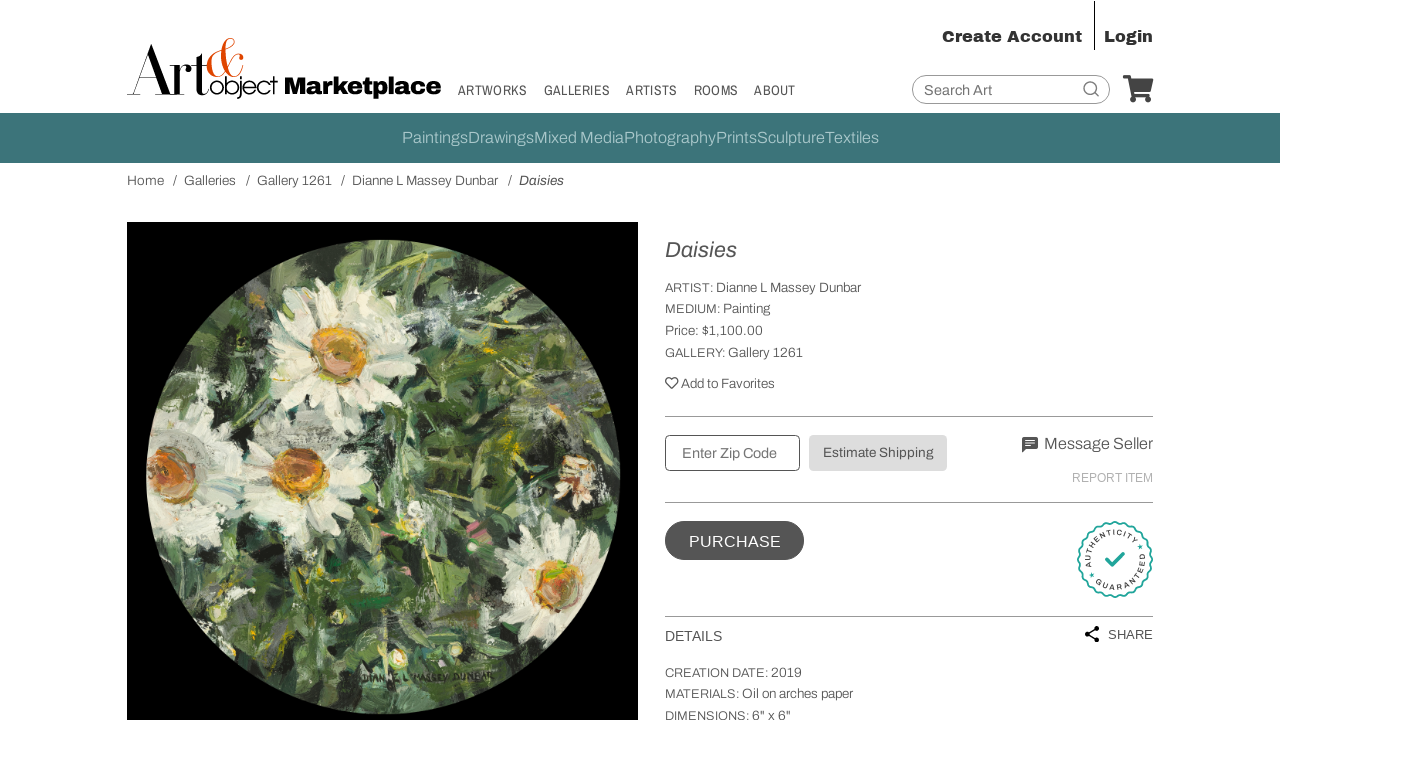

--- FILE ---
content_type: text/html; charset=UTF-8
request_url: https://www.artandobject.com/marketplace/art/daisies
body_size: 165051
content:
<!doctype html>
<html lang="en">
  <head>
    <!-- Google tag (gtag.js) -->
<script async src="https://www.googletagmanager.com/gtag/js?id=G-RHCNFYBHBD"></script>
<script defer src="https://analytics.artandobject.com/script.js" data-website-id="5bcc4b34-20a7-4261-94d1-8ab6d34c4871"></script>


<script>
  window.dataLayer = window.dataLayer || [];
  function gtag(){dataLayer.push(arguments);}
  gtag('js', new Date());

    gtag('config', 'G-RHCNFYBHBD', {
    'user_id': 'a6d0a9900459'
  });
  
  gtag('config', 'AW-11460384604');

  
  document.addEventListener('DOMContentLoaded', function() {
    if (typeof umami !== 'undefined') {
            umami.identify({'user_id': 'a6d0a9900459'});
                }
  });

</script>
<script type="text/javascript">
  (function(c,l,a,r,i,t,y){
    c[a]=c[a]||function(){(c[a].q=c[a].q||[]).push(arguments)};
    t=l.createElement(r);t.async=1;t.src="https://www.clarity.ms/tag/"+i;
    y=l.getElementsByTagName(r)[0];y.parentNode.insertBefore(t,y);
  })(window, document, "clarity", "script", "lh3g86c7yj");
</script>
<!-- Google Tag Manager -->
<script>
  (function(w,d,s,l,i){w[l]=w[l]||[];w[l].push({'gtm.start':
  new Date().getTime(),event:'gtm.js'});var f=d.getElementsByTagName(s)[0],
  j=d.createElement(s),dl=l!='dataLayer'?'&l='+l:'';j.async=true;j.src=
  'https://www.googletagmanager.com/gtm.js?id='+i+dl;f.parentNode.insertBefore(j,f);
  })(window,document,'script','dataLayer','GTM-W73CMK42');
</script>
<!-- End Google Tag Manager -->


    <meta charset="utf-8">
    <meta name="viewport" content="width=device-width, initial-scale=1">
        <link rel="canonical" href="https://www.artandobject.com/marketplace/art/daisies">
        <link rel="apple-touch-icon" sizes="180x180" href="https://www.artandobject.com/marketplace/apple-touch-icon.png">
    <link rel="icon" type="image/png" sizes="32x32" href="https://www.artandobject.com/marketplace/favicon-32x32.png">
    <link rel="icon" type="image/png" sizes="16x16" href="https://www.artandobject.com/marketplace/favicon-16x16.png">
    <link rel="manifest" href="https://www.artandobject.com/marketplace/site.webmanifest">
    <link rel="mask-icon" href="https://www.artandobject.com/marketplace/safari-pinned-tab.svg" color="#df4500">
    <meta name="msapplication-TileColor" content="#00aba9">
    <meta name="theme-color" content="#ffffff">
    <meta name="appleid-signin-client-id" content="shop.artandobject">
    <meta name="appleid-signin-scope" content="name email">
    <meta name="appleid-signin-redirect-uri" content="https://www.artandobject.com/marketplace/login/apple_login">
    <meta name="appleid-signin-state" content="login">
    <meta name="appleid-signin-nonce" content="6ra4p8ta6kusurfoq8um45nf2p5o3kso">
    <meta name="appleid-signin-use-popup" content="true">
    <title>
      Daisies by Dianne L Massey Dunbar For Sale | Art & Object Marketplace    </title>
        <meta name="description" content="Daisies is an artwork by Dianne L Massey Dunbar for sale by Gallery 1261. Daisies ships promptly.">
        <meta property="og:site_name" content="Art & Object Marketplace">
    <meta property="og:type" content="website">
        <meta property="og:title" content="Daisies by Dianne L Massey Dunbar For Sale | Art & Object Marketplace">
            <meta property="og:image" content="https://d19sv06ke5lbyb.cloudfront.net/worker/items/13370-1707332328_9ac26606ad62fe7852d9.jpg?format=jpeg&width=1200&height=630">
        <meta property="og:image:width" content="1200" />
    <meta property="og:image:height" content="630" />
    <meta name="twitter:card" content="summary_large_image">
        <meta name="twitter:description" content="Daisies by Dianne L Massey Dunbar For Sale | Art & Object Marketplace">
        <meta name="twitter:site" content="@artandobject">
    <meta name="twitter:site:id" content="1037054887346036737">
        <meta name="twitter:image" content="https://d19sv06ke5lbyb.cloudfront.net/worker/items/13370-1707332328_9ac26606ad62fe7852d9.jpg?format=jpeg&width=1200&height=630">
        <link href="https://www.artandobject.com/marketplace/css/jquery-ui.min.css?v=1765903469" rel="preload" as="style" onload="this.rel='stylesheet'">
    <link href="https://www.artandobject.com/marketplace/bootstrap/css/bootstrap.min.css?v=1765903469" rel="preload" as="style" onload="this.rel='stylesheet'">
    <link href="https://www.artandobject.com/marketplace/bootstrap-icons/font/bootstrap-icons.css?v=1765903469" rel="preload" as="style" onload="this.rel='stylesheet'">
    <link href="https://www.artandobject.com/marketplace/fontawesome/css/all.min.css?v=1765903469" rel="preload" as="style" onload="this.rel='stylesheet'">
    <link href="https://www.artandobject.com/marketplace/css/style.css?v=1765903469" rel="preload" as="style" onload="this.rel='stylesheet'">
    <noscript>
      <link href="https://www.artandobject.com/marketplace/css/jquery-ui.min.css?v=1765903469" rel="stylesheet">
      <link href="https://www.artandobject.com/marketplace/bootstrap/css/bootstrap.min.css?v=1765903469" rel="stylesheet">
      <link href="https://www.artandobject.com/marketplace/bootstrap-icons/font/bootstrap-icons.css?v=1765903469" rel="stylesheet">
      <link href="https://www.artandobject.com/marketplace/fontawesome/css/all.min.css?v=1765903469" rel="stylesheet">
      <link href="https://www.artandobject.com/marketplace/css/style.css?v=1765903469" rel="stylesheet">
    </noscript>
    <script type="text/javascript">
    const baseUrl = 'https://www.artandobject.com/marketplace/';
    </script>
    <!-- Meta Pixel Code -->
    <script>
    !function(f,b,e,v,n,t,s)
    {if(f.fbq)return;n=f.fbq=function(){n.callMethod?
    n.callMethod.apply(n,arguments):n.queue.push(arguments)};
    if(!f._fbq)f._fbq=n;n.push=n;n.loaded=!0;n.version='2.0';
    n.queue=[];t=b.createElement(e);t.async=!0;
    t.src=v;s=b.getElementsByTagName(e)[0];
    s.parentNode.insertBefore(t,s)}(window, document,'script',
    'https://connect.facebook.net/en_US/fbevents.js');
    fbq('init', '298097883257590');
    fbq('track', 'PageView');
    </script>
    <noscript><img height="1" width="1" style="display:none"
    src="https://www.facebook.com/tr?id=298097883257590&ev=PageView&noscript=1"
    /></noscript>
    <!-- End Meta Pixel Code -->
    <link rel="stylesheet" type="text/css" href="https://www.artandobject.com/marketplace/css/slick.css">
<link href="https://www.artandobject.com/marketplace/css/simple-lightbox.min.css" rel="stylesheet">
<link href="https://www.artandobject.com/marketplace/fonts/bootstrap-icons.css" rel="stylesheet">
<link rel="canonical" href="https://www.artandobject.com/marketplace/art/daisies">
<script type="application/ld+json">
{
  "@context": "http://schema.org",
  "@type": "Product",
  "name": "Daisies",
  "image": [
                            "https://www.artandobject.com/marketplace/uploads/20240207/1707332328_9ac26606ad62fe7852d9.jpg",
                                "https://www.artandobject.com/marketplace/uploads/20240607/daisies-dianne-l-massey-dunbar-painting.jpg"
                    ],
  "description": "",
  "sku": "",
  "offers": {
    "@type": "Offer",
    "url": "https://www.artandobject.com/marketplace/art/daisies",
    "priceCurrency": "USD",
    "price": "1100.00",
    "availability": "http://schema.org/InStock",
    "hasMerchantReturnPolicy": {
      "@type": "MerchantReturnPolicy",
      "applicableCountry": "US",
      "returnPolicyCategory": "https://schema.org/MerchantReturnFiniteReturnWindow",
      "merchantReturnDays": 14,
      "returnMethod": "https://schema.org/ReturnByMail",
      "returnFees": "https://schema.org/ReturnShippingFees"
    },
    "seller": {
      "@type": "Organization",
      "name": "Gallery 1261"
    }
  }
}
</script>
  </head>
  <body vocab="https://schema.org/" typeof="WebPage">
    <div id="search-suggestion-overlay"></div>
    <!-- header styles are inline here because they're in the critial area -->
<style type="text/css">
header {
  max-width: 1180px;
  display: grid;
  grid-template-areas: "message message message message" "logo login login login" "logo menu search cart";
  grid-template-columns: 350px 1fr auto;
  margin: 0 auto;
  padding: 0 20px 10px 20px;
  align-items: end;
}
header #message {
  grid-area: message;
  padding: 0;
  margin-left: 0;
  opacity: 0.95;
}
header #message .alert {
  margin: 0;
  background-color: #47757B;
  border-radius: 27px;
  color: #fff;
  margin-top: 12px;
}
header #message .alert A {
  color: #fff;
}
header #message .alert .bi-bell {
  margin-right: 10px;
  font-size: 24px;
}
header #message .alert .message-text {
  font-size: 16px;
  line-height: 20px;
}
header #header-brand-logo {
  grid-area: logo;
  margin-top: 42px;
}
header #header-brand-logo img {
  vertical-align: baseline;
  max-width: 350px;
  height: auto;
}
header #header-menu {
  grid-area: menu;
  margin-left: 18px;
  margin-bottom: 5px;
}
header #header-menu ul {
  display: flex;
  list-style: none;
  margin: 0;
  padding: 0;
}
header #header-menu ul li {
  margin-right: 18px;
}
header #header-menu ul a {
  text-decoration: none;
  color: #555;
  font-size: 11.5pt;
  text-transform: uppercase;
  font-family: 'Archivo Narrow', sans-serif;
  letter-spacing: .02rem;
  font-weight: 400;
}
header #header-menu ul a:hover {
  color: #DF4500;
}
header #header-signin {
  grid-area: login;
  text-align: right;
}
header #header-signin a {
  font-family: 'Archivo Black', sans-serif;
  font-size: 18px;
  color: #333;
  text-decoration: none;
  margin-left: 10px;
}
header #header-signin a.login {
  border-left: 1px solid black;
  padding: 30px 0 5px 10px;
  margin-left: 10px;
}
header #header-signin a:hover {
  color: #DF4500;
}
header #header-search {
  grid-area: search;
}
header #header-search form {
  position: relative;
}
header #header-search input {
  font-size: 16px;
  border: 1px solid #999;
  border-radius: 1.5rem;
  margin: 0 5px;
  padding: 6px 12px;
  position: relative;
  /*top: 20px;*/
}
header #header-search img {
  width: 18px;
  height: 18px;
  position: relative;
  opacity: 0.5;
  top: -8px;
  left: -5px;
}
header #header-search button {
  border: none;
  background: none;
  font-size: 22px;
  position: absolute;
  top: 5px;
  right: 15px;
  padding: 5px;
  color: #999;
  width: 20px;
  height: 20px;
}
header #header-cart {
  grid-area: cart;
  margin-left: 10px;
  position: relative;
}
header #header-cart a {
  font-size: 30px;
  color: #444;
  position: relative;
}
header #header-cart a:hover {
  color: #A2C97C;
}
header #mobile-header,
header .header-mobile-logo,
header #mobile-menu-dropdown,
header #mobile-search-form {
  display: none;
}
header .mobile-accordion-toggle {
  width: 30px;
  height: 33px;
  text-transform: uppercase;
  font-size: 80%;
  font-weight: 600;
  letter-spacing: 1px;
  color: #888;
  position: relative;
  text-indent: 28px;
  white-space: nowrap;
  overflow: hidden;
  cursor: pointer;
  margin-bottom: 5px;
  padding-right: 37px;
  -webkit-tap-highlight-color: rgba(0, 0, 0, 0);
}
header .mobile-accordion-toggle span {
  display: none;
}
header .mobile-accordion-toggle a {
  background: #666;
  position: absolute;
  top: 50%;
  left: 2px;
  height: 3px;
  width: 24px;
  -webkit-transition: all 0.25s;
  transition: all 0.25s;
}
header .mobile-accordion-toggle a::before {
  content: '';
  top: -9px;
  left: 0;
  background: #666;
  position: absolute;
  height: 3px;
  width: 24px;
  -webkit-transition: all 0.25s;
  transition: all 0.25s;
}
header .mobile-accordion-toggle a::after {
  background: #666;
  content: '';
  top: 9px;
  left: 0;
  position: absolute;
  height: 3px;
  width: 24px;
  -webkit-transition: all 0.25s;
  transition: all 0.25s;
}
header .mobile-accordion-toggle .expanded {
  height: 0;
  background: transparent;
}
header .mobile-accordion-toggle .expanded::before {
  top: 0;
  -webkit-transform: rotate(-45deg);
  transform: rotate(-45deg);
}
header .mobile-accordion-toggle .expanded::after {
  top: 0;
  -webkit-transform: rotate(45deg);
  transform: rotate(45deg);
}
header #mobile-seller-dashboard-menu {
  grid-area: mega;
}
header #mobile-seller-dashboard-menu ul {
  background-color: #fff;
  border-radius: 20px;
  column-count: 2;
  column-gap: 50px;
  list-style: none;
  margin: 0;
  padding: 30px 40px;
}
header #mobile-seller-dashboard-menu ul li {
  text-wrap: nowrap;
  margin-bottom: 12px;
}
header #mobile-seller-dashboard-menu ul li a {
  font-size: 22px;
  text-decoration: none;
}
header #mobile-seller-dashboard-menu i {
  margin-right: 8px;
}
header .seller-menu .seller-dashboard-link,
header .seller-menu #mobile-megamenu,
#seller-dashboard-mobile-menu {
  display: none;
}
#megamenu.home-megamenu,
#mobile-megamenu.home-megamenu {
  display: none;
}
#megamenu {
  background-color: #3C747A;
  position: relative;
}
#megamenu nav {
  max-width: 1180px;
  margin: 0 auto;
}
#megamenu nav ul {
  display: flex;
  justify-content: center;
  gap: 20px;
  list-style: none;
  margin: 0;
  padding: 18px 0;
}
#megamenu nav ul li {
  position: relative;
}
#megamenu nav ul li a {
  color: #AAC8CB;
  font-size: 18px;
  text-decoration: none;
  letter-spacing: 0px;
  display: block;
  transition: color 0.3s ease;
}
#megamenu nav ul li a:hover,
#megamenu nav ul li.has-dropdown:hover a {
  color: #fff;
}
#megamenu .megamenu-dropdown {
  position: absolute;
  top: 100%;
  left: 0;
  right: 0;
  background: #3C747A;
  border-top: 2px solid rgba(255, 255, 255, 0.26);
  opacity: 0;
  visibility: hidden;
  /* transform: translateY(-10px); */
  transition: all 0.3s ease;
  z-index: 1000;
}
#megamenu .megamenu-dropdown .dropdown-container {
  max-width: 1180px;
  margin: 0 auto;
  display: flex;
  justify-content: center;
  padding: 25px 0;
}
#megamenu .megamenu-dropdown .col1,
#megamenu .megamenu-dropdown .col2,
#megamenu .megamenu-dropdown .col3 {
  border-right: 1px solid rgba(255, 255, 255, 0.26);
  padding-right: 34px;
}
#megamenu .megamenu-dropdown .col2,
#megamenu .megamenu-dropdown .col3,
#megamenu .megamenu-dropdown .col4 {
  padding-left: 34px;
}
#megamenu .megamenu-dropdown .col3.col3-end {
  border-right: none;
  padding-right: 0;
}
#megamenu .megamenu-dropdown .column .col-header {
  font-family: 'Archivo Bold', sans-serif;
  font-weight: bold;
  font-size: 15px;
  color: #fff;
  margin-bottom: 10px;
  letter-spacing: 0px;
}
#megamenu .megamenu-dropdown .column .col-content ul {
  list-style: none;
  margin: 0;
  padding: 0;
}
#megamenu .megamenu-dropdown .column .col-content ul li {
  margin-bottom: 8px;
}
#megamenu .megamenu-dropdown .column .col-content ul li a {
  font-size: 15px;
  color: #fff;
  text-decoration: none;
}
#megamenu .megamenu-dropdown .col1 .col-content ul {
  column-count: 2;
  column-gap: 70px;
}
#megamenu .megamenu-dropdown .col3,
#megamenu .megamenu-dropdown .col4 {
  position: relative;
}
#megamenu .megamenu-dropdown .megamenu-view-more {
  font-family: 'Archivo Bold', sans-serif;
  font-weight: bold;
  font-size: 15px;
  color: #fff;
  position: absolute;
  bottom: 0;
}
#megamenu .megamenu-dropdown .megamenu-view-more a {
  color: #fff;
  text-decoration: none;
}
.seller-dashboard-divider-container {
  padding: 0 40px;
}
.seller-dashboard-divider-container .divider {
  max-width: 1140px;
  margin: 0 auto;
  border-top: 2px solid #707070;
}
/* Tablet positioning - dropdowns appear to the right */
@media (min-width: 481px) and (max-width: 1079px) {
  header #mobile-menu-dropdown #mobile-megamenu {
    overflow: visible;
  }
  header #mobile-menu-dropdown #mobile-megamenu ul {
    display: grid;
    grid-template-columns: 150px auto;
    gap: 20px;
    align-items: start;
  }
  .mobile-dropdown-triggers {
    display: flex;
    flex-direction: column;
  }
  .mobile-dropdown-contents {
    display: flex;
    flex-direction: column;
  }
  .mobile-dropdown-content {
    display: none;
  }
  .mobile-dropdown-item.active .mobile-dropdown-content {
    display: block;
  }
  /* Hide mobile inline layout on tablet */
  .mobile-inline-dropdowns {
    display: none;
  }
}
@media (max-width: 1079px) {
  header {
    grid-template-areas: "message message" "logo mobile";
    grid-template-columns: 1fr auto auto;
    padding: 0 40px 10px 40px;
  }
  header #header-brand-logo {
    position: relative;
    z-index: 200;
  }
  header #mobile-header {
    display: flex;
    grid-area: mobile;
    position: relative;
    z-index: 200;
  }
  header #mobile-header #mobile-header-search,
  header #mobile-header #mobile-header-cart {
    padding-right: 15px;
    position: relative;
    top: 3px;
  }
  header #mobile-header #mobile-header-search {
    width: 38px;
    height: 28px;
    position: relative;
    top: 5px;
  }
  header #mobile-header #mobile-header-cart a {
    position: relative;
    top: 2px;
    font-size: 24px;
    color: #444;
  }
  header #mobile-header #mobile-header-search i:hover,
  header #mobile-header #mobile-header-cart a:hover {
    color: #A2C97C;
  }
  header .mobile-accordion-toggle a,
  header .mobile-accordion-toggle a::before,
  header .mobile-accordion-toggle a::after {
    color: #444;
    height: 3px;
    width: 35px;
    border-radius: 4px;
  }
  header #mobile-menu-dropdown.expanded,
  header #mobile-search-form.show {
    /*display: block;*/
    display: grid;
    grid-template-columns: 1fr 1fr;
    align-items: end;
  }
  header #mobile-menu-dropdown.expanded {
    grid-template-areas:
      "divider divider"
      "main mega"
      "dashboard mega";
    grid-template-columns: 220px auto;
    grid-template-rows: auto 192px auto;
    column-gap: 20px;
    padding-top: 125px;
    padding-left: 40px;
    padding-right: 40px;
    padding-bottom: 25px;
    align-items: start;
  }
  header #mobile-menu-dropdown.mobile-seller-dashboard.expanded {
    grid-template-columns: 15% auto 20%;
    column-gap: 30px;
  }
  header #mobile-menu-dropdown {
    position: absolute;
    width: 100%;
    background: #EAEAEA;
    top: 0px;
    left: 0px;
    z-index: 100;
  }
  header #mobile-menu-dropdown #mobile-menu-divider {
    grid-area: divider;
    border-top: 1px solid #707070;
    padding-top: 30px;
  }
  header #mobile-menu-dropdown #mobile-menu {
    grid-area: main;
    align-self: start;
  }
  header #mobile-menu-dropdown #mobile-megamenu {
    grid-area: mega;
    background-color: #3C747A;
    border-radius: 10px;
  }
  header #mobile-menu-dropdown #mobile-megamenu ul {
    list-style: none;
    margin: 0;
    padding: 30px 40px;
  }
  header #mobile-menu-dropdown #mobile-megamenu ul li {
    margin-bottom: 20px;
  }
  header #mobile-menu-dropdown #mobile-megamenu ul li:last-child {
    margin-bottom: 0;
  }
  header #mobile-menu-dropdown #mobile-megamenu ul li a {
    color: #fff;
    font-size: 15px;
    text-decoration: none;
  }
  header #mobile-menu-dropdown #mobile-megamenu .mobile-dropdown-sections {
    max-width: 200px;
  }
  header #mobile-menu-dropdown #mobile-megamenu .mobile-dropdown-header,
  header #mobile-menu-dropdown #mobile-megamenu .mobile-view-all {
    font-family: 'Archivo Bold', sans-serif;
    font-weight: bold;
    font-size: 15px;
    color: #fff;
  }
  header #mobile-menu-dropdown #mobile-megamenu .mobile-dropdown-section.mobile-view-all {
    margin-bottom: 20px;
    padding-bottom: 0;
    border-bottom: none;
  }
  header #mobile-menu-dropdown #mobile-megamenu .mobile-view-all a {
    color: #fff;
    text-decoration: none;
  }
  header #mobile-menu-dropdown #mobile-megamenu .mobile-dropdown-header {
    margin-bottom: 15px;
  }
  header #mobile-menu-dropdown #mobile-megamenu .mobile-dropdown-section {
    margin-bottom: 20px;
    padding-bottom: 25px;
    border-bottom: 1px solid rgba(255, 255, 255, 0.26);
  }
  header #mobile-menu-dropdown #mobile-megamenu .mobile-dropdown-section:last-child {
    border-bottom: none;
    padding-bottom: 0;
  }
  header #mobile-menu-dropdown #mobile-megamenu .mobile-dropdown-links {
    display: flex;
    flex-direction: column;
  }
  header #mobile-menu-dropdown #mobile-megamenu .mobile-dropdown-links a {
    color: #fff;
    font-size: 15px;
    text-decoration: none;
    margin-bottom: 8px;
  }
  header #mobile-menu-dropdown #mobile-megamenu .mobile-dropdown-links.color {
    display: grid;
    grid-template-columns: 50px 50px;
    column-gap: 70px;
  }
  /* Mobile Submenu Dropdown Styles */
  .mobile-dropdown-item {
    position: relative;
  }
  .mobile-dropdown-trigger {
    cursor: pointer;
  }
  .mobile-dropdown-trigger span {
    color: #fff;
    font-size: 22px;
  }
  .mobile-dropdown-trigger i {
    position: relative;
    bottom: 2px;
    left: 3px;
    color: #fff;
    transition: transform 0.3s ease;
  }
  .mobile-dropdown-content {
    display: none;
  }
  .mobile-dropdown-item.active .mobile-dropdown-content {
    display: block;
  }
  header #mobile-menu-dropdown #mobile-header-signin {
    grid-area: dashboard;
    align-self: start;
  }
  header #mobile-menu-dropdown #mobile-menu ul {
    list-style: none;
    font-size: 22px;
    color: #555;
    padding-left: 0px;
  }
  header #mobile-menu-dropdown #mobile-menu ul li {
    padding-bottom: 15px;
  }
  header #mobile-menu-dropdown #mobile-menu ul a {
    text-decoration: none;
    color: #555;
    font-size: 22px;
  }
  header #mobile-menu-dropdown #mobile-menu ul a:hover {
    color: #DF4500;
  }
  header #mobile-menu-dropdown #mobile-header-signin {
    display: flex;
    flex-direction: column;
    gap: 12px;
    position: relative;
    right: 24px;
  }
  header #mobile-menu-dropdown #mobile-header-signin a {
    background-color: #fff;
    text-decoration: none;
    padding: 8px 24px;
    color: #333;
    font-size: 18px;
    font-family: 'Archivo Black', sans-serif;
    border-radius: 20px;
    margin: 0 auto 0 0;
  }
  header #mobile-search-form {
    position: absolute;
    width: 100%;
    background: #EAEAEA;
    top: 0px;
    left: 0px;
    z-index: 100;
  }
  header #mobile-search-form form {
    display: grid;
    padding: 180px 40px 50px 40px;
    width: 100%;
    grid-column: 1/3;
  }
  header #mobile-search-form form input {
    border: none;
    background: none;
    border-bottom: 1px solid #999;
    padding-bottom: 10px;
    font-size: 22px;
  }
  header #mobile-search-form form button {
    border: none;
    background: none;
    text-align: left;
    font-size: 14pt;
    padding-top: 20px;
    color: #555;
  }
  header #header-menu,
  header #header-signin,
  header #header-search,
  header #header-cart,
  #megamenu {
    display: none;
  }
}
@media (max-width: 991px) {
  header #mobile-search-form form {
    padding: 180px 40px 50px 40px;
  }
}
@media (max-width: 768px) {
  header #mobile-menu-dropdown #mobile-megamenu ul {
    padding: 30px 40px;
  }
  header #mobile-seller-dashboard-menu ul {
    padding: 20px 0px 20px 20px;
  }
}
@media (max-width: 480px) {
  header {
    grid-template-columns: 1fr auto;
    padding: 0 20px 15px 20px;
  }
  header .mobile-accordion-toggle {
    padding-right: 0;
    width: 40px;
  }
  header .header-logo {
    display: none;
  }
  header .header-mobile-logo {
    display: block;
  }
  header #header-brand-logo {
    margin-top: 10px;
  }
  header #header-brand-logo .header-mobile-logo img {
    max-width: 185px;
  }
  header .mobile-accordion-toggle a::after {
    top: 8px;
    height: 3px;
  }
  header .mobile-accordion-toggle a::before {
    top: -8px;
    height: 3px;
  }
  header #mobile-menu-dropdown.expanded {
    grid-template-areas:
      "divider divider"
      "main dashboard"
      "mega mega";
    grid-template-columns: auto auto;
    grid-template-rows: auto auto auto;
    column-gap: 0px;
    padding-left: 20px;
    padding-right: 20px;
  }
  header #mobile-menu-dropdown #mobile-menu-divider {
    padding-top: 20px;
  }
  header #mobile-menu-dropdown #mobile-megamenu {
    margin-top: 30px;
  }
  header #mobile-menu-dropdown #mobile-megamenu ul {
    padding: 22px 20px 8px 20px;
  }
  header #mobile-menu-dropdown #mobile-megamenu ul li:last-child {
    margin-bottom: 20px;
  }
  header #mobile-menu-dropdown #mobile-megamenu .mobile-dropdown-sections {
    position: relative;
    max-width: 100%;
    padding-top: 20px;
  }
  header #mobile-menu-dropdown #mobile-megamenu .mobile-view-all {
    position: absolute;
    top: -20px;
    left: 150px;
  }
  header #mobile-menu-dropdown #mobile-megamenu .mobile-dropdown-section:last-child {
    border-bottom: 1px solid rgba(255, 255, 255, 0.26);
    padding-bottom: 20px;
  }
  /* Mobile positioning - dropdowns appear below parent */
  .mobile-dropdown-content {
    position: static;
    width: auto;
    min-width: auto;
  }
  /* Show mobile inline layout, hide tablet grid layout */
  .mobile-dropdown-triggers,
  .mobile-dropdown-contents {
    display: none;
  }
  .mobile-inline-dropdowns {
    display: block;
  }
  .mobile-inline-dropdowns .mobile-dropdown-content {
    display: none;
  }
  .mobile-inline-dropdowns .mobile-dropdown-item.active .mobile-dropdown-content {
    display: block;
  }
  header #mobile-menu-dropdown.mobile-seller-dashboard.expanded {
    grid-template-columns: 1fr 1fr;
  }
  header #mobile-menu-dropdown #mobile-menu ul {
    margin-bottom: 0;
  }
  header #mobile-menu-dropdown #mobile-menu ul li:last-child {
    padding-bottom: 0;
  }
  header #mobile-menu-dropdown #mobile-header-signin {
    right: 0;
  }
  header #mobile-menu-dropdown #mobile-header-signin a {
    text-wrap: nowrap;
    margin: 0 0 0 auto;
  }
  header #mobile-search-form form {
    padding: 180px 20px 50px 20px;
  }
  header .seller-menu #mobile-seller-dashboard-menu {
    display: none;
  }
  .seller-dashboard-divider-container {
    padding: 0 20px;
  }
  #seller-dashboard-mobile-menu {
    display: block;
    position: absolute;
    bottom: 0;
    z-index: 100;
  }
  .seller-dashboard-toggle {
    position: fixed;
    left: 14px;
    bottom: 20px;
    background: #fff;
    box-shadow: -3px 3px 11px #00000029;
    padding: 10px;
    border-radius: 10px;
  }
  #seller-dashboard-menu-dropdown {
    display: none;
  }
  #seller-dashboard-menu-dropdown.expanded {
    display: grid;
    grid-template-columns: repeat(5, 1fr);
    row-gap: 25px;
    position: fixed;
    bottom: 0;
    left: 0;
    width: 100%;
    background: #fff;
    z-index: 100;
    padding: 20px 12px 20px 12px;
  }
  #seller-dashboard-menu-dropdown .seller-dashboard-toggle {
    position: unset;
    box-shadow: none;
    padding: 0;
    border-radius: 0;
    display: flex;
    flex-direction: column;
  }
  #seller-dashboard-menu-dropdown .seller-dashboard-toggle,
  #seller-dashboard-menu-dropdown a {
    display: flex;
    flex-direction: column;
    text-align: center;
    font-size: 11px;
    color: #555;
    text-decoration: none;
  }
  #seller-dashboard-menu-dropdown .seller-dashboard-toggle i,
  #seller-dashboard-menu-dropdown a i {
    font-size: 22px;
    color: #43413C;
  }
}
</style>

<header>
  <div id="message" class="d-none">
  </div>
  <div id="header-brand-logo">
    <a class="header-logo" href="https://www.artandobject.com/marketplace/"><img src="https://www.artandobject.com/marketplace/img/Art-Object-marketplace-logo-black-red.svg" alt="Art & Object Marketplace Logo"></a>
    <a class="header-mobile-logo" href="https://www.artandobject.com/marketplace/"><img src="https://www.artandobject.com/marketplace/img/Art-Object-marketplace-logo-stacked-black-red.svg" alt="Art & Object Marketplace Logo"></a>
  </div>
  <nav id="header-menu">
    <ul>
      <li><a href="https://www.artandobject.com/marketplace/browse">Artworks</a></li>
      <li><a href="https://www.artandobject.com/marketplace/galleries">Galleries</a></li>
      <li><a href="https://www.artandobject.com/marketplace/artists">Artists</a></li>
      <li><a href="https://www.artandobject.com/marketplace/collections">Rooms</a></li>
      <li><a href="https://www.artandobject.com/marketplace/about">About</a></li>
    </ul>
  </nav>
  <div id="header-signin">
          <a class="register" data-bs-toggle="modal" data-target="#signupModal" href="#signupModal">Create Account</a>
      <a data-bs-toggle="modal" data-target="#loginModal" class="login" href="#loginModal">Login</a>
      </div>
  <div id="header-search">
    <form action="https://www.artandobject.com/marketplace/search" id="header-search-form" method="get" accept-charset="utf-8">
      <input type="text" id="header-search-input-query" name="query" placeholder="Search Art" autocomplete=false>
      <button type="submit"><img class="btn-search" src="https://www.artandobject.com/marketplace/img/search-button.svg" alt="Search"></button>
    </form>  </div>
  <div id="header-cart">
    <div id="header-cart-icon">
      <a href="https://www.artandobject.com/marketplace/cart" aria-label="Your Cart"><i class="fas fa-shopping-cart"></i></a>
    </div>
      </div>
  <div id="mobile-header">
    <div id="mobile-header-search">
      <img class="btn-search" src="https://www.artandobject.com/marketplace/img/search-button.svg" alt="Search">
    </div>
    <div id="mobile-header-cart">
      <div id="mobile-header-cart-icon">
        <a href="https://www.artandobject.com/marketplace/cart"><i class="fas fa-shopping-cart"></i></a>
      </div>
          </div>
    <div class="mobile-accordion-toggle">
      <a href="#" id="header-menu-toggle" class=""><span>Menu</span></a>
    </div>
  </div>
    <div id="mobile-menu-dropdown">
    <div id="mobile-menu-divider"></div>
    <div id="mobile-menu">
      <ul>
        <li><a href="https://www.artandobject.com/marketplace/browse">Artworks</a></li>
        <li><a href="https://www.artandobject.com/marketplace/galleries">Galleries</a></li>
        <li><a href="https://www.artandobject.com/marketplace/artists">Artists</a></li>
        <li><a href="https://www.artandobject.com/marketplace/collections">Rooms</a></li>
        <li><a href="https://www.artandobject.com/marketplace/about">About</a></li>
      </ul>
    </div>
    <div id="mobile-megamenu">
            <ul>
        <!-- Tablet Grid Layout -->
        <div class="mobile-dropdown-triggers">
                    <li class="mobile-dropdown-item" data-dropdown="mobile-paintings-dropdown">
            <div class="mobile-dropdown-trigger">
              <span>Paintings</span>
              <i class="fas fa-chevron-down"></i>
            </div>
          </li>
                    <li class="mobile-dropdown-item" data-dropdown="mobile-drawings-dropdown">
            <div class="mobile-dropdown-trigger">
              <span>Drawings</span>
              <i class="fas fa-chevron-down"></i>
            </div>
          </li>
                    <li class="mobile-dropdown-item" data-dropdown="mobile-mixed-media-dropdown">
            <div class="mobile-dropdown-trigger">
              <span>Mixed Media</span>
              <i class="fas fa-chevron-down"></i>
            </div>
          </li>
                    <li class="mobile-dropdown-item" data-dropdown="mobile-photography-dropdown">
            <div class="mobile-dropdown-trigger">
              <span>Photography</span>
              <i class="fas fa-chevron-down"></i>
            </div>
          </li>
                    <li class="mobile-dropdown-item" data-dropdown="mobile-prints-dropdown">
            <div class="mobile-dropdown-trigger">
              <span>Prints</span>
              <i class="fas fa-chevron-down"></i>
            </div>
          </li>
                    <li class="mobile-dropdown-item" data-dropdown="mobile-sculpture-dropdown">
            <div class="mobile-dropdown-trigger">
              <span>Sculpture</span>
              <i class="fas fa-chevron-down"></i>
            </div>
          </li>
                    <li class="mobile-dropdown-item" data-dropdown="mobile-textiles-dropdown">
            <div class="mobile-dropdown-trigger">
              <span>Textiles</span>
              <i class="fas fa-chevron-down"></i>
            </div>
          </li>
                  </div>

        <div class="mobile-dropdown-contents">
                    <div class="mobile-dropdown-content" id="mobile-paintings-dropdown">
            <div class="mobile-dropdown-sections">
              <div class="mobile-dropdown-section mobile-view-all">
                <a href="https://www.artandobject.com/marketplace/browse?medium%5B0%5D=3">View All Paintings</a>
              </div>
              <div class="mobile-dropdown-section">
                <div class="mobile-dropdown-header">Shop by Color</div>
                <div class="mobile-dropdown-links color">
                  <a href="https://www.artandobject.com/marketplace/browse?medium%5B0%5D=3&color%5B0%5D=black">Black</a>                  <a href="https://www.artandobject.com/marketplace/browse?medium%5B0%5D=3&color%5B0%5D=white">White</a>                  <a href="https://www.artandobject.com/marketplace/browse?medium%5B0%5D=3&color%5B0%5D=red">Red</a>                  <a href="https://www.artandobject.com/marketplace/browse?medium%5B0%5D=3&color%5B0%5D=orange">Orange</a>                  <a href="https://www.artandobject.com/marketplace/browse?medium%5B0%5D=3&color%5B0%5D=yellow">Yellow</a>                  <a href="https://www.artandobject.com/marketplace/browse?medium%5B0%5D=3&color%5B0%5D=green">Green</a>                  <a href="https://www.artandobject.com/marketplace/browse?medium%5B0%5D=3&color%5B0%5D=blue">Blue</a>                  <a href="https://www.artandobject.com/marketplace/browse?medium%5B0%5D=3&color%5B0%5D=purple">Purple</a>                  <a href="https://www.artandobject.com/marketplace/browse?medium%5B0%5D=3&color%5B0%5D=brown">Brown</a>                  <a href="https://www.artandobject.com/marketplace/browse?medium%5B0%5D=3&color%5B0%5D=gray">Gray</a>                </div>
              </div>
              <div class="mobile-dropdown-section">
                <div class="mobile-dropdown-header">Shop by Price</div>
                <div class="mobile-dropdown-links price">
                  <a href="https://www.artandobject.com/marketplace/browse?medium%5B0%5D=3&price_max=1000">Under $1,000</a>                  <a href="https://www.artandobject.com/marketplace/browse?medium%5B0%5D=3&price_min=1000&price_max=5000">$1,000 to $5,000</a>                  <a href="https://www.artandobject.com/marketplace/browse?medium%5B0%5D=3&price_min=5000&price_max=10000">$5,000 to $10,000</a>                  <a href="https://www.artandobject.com/marketplace/browse?medium%5B0%5D=3&price_min=10000">$10,000 and Up</a>                </div>
              </div>
              <div class="mobile-dropdown-section">
                <div class="mobile-dropdown-header">Shop by Size</div>
                <div class="mobile-dropdown-links size">
                  <a href="https://www.artandobject.com/marketplace/browse?medium%5B0%5D=3&size%5B0%5D=small">Small (under 1')</a>                  <a href="https://www.artandobject.com/marketplace/browse?medium%5B0%5D=3&size%5B0%5D=medium">Medium (under 4' x 4')</a>                  <a href="https://www.artandobject.com/marketplace/browse?medium%5B0%5D=3&size%5B0%5D=large">Large (over 4')</a>                </div>
              </div>
                            <div class="mobile-dropdown-section">
                <div class="mobile-dropdown-header">Shop by Finish</div>
                <div class="mobile-dropdown-links finish">
                  <a href="https://www.artandobject.com/marketplace/browse?medium%5B0%5D=3&finish%5B0%5D=framed">Framed</a>                  <a href="https://www.artandobject.com/marketplace/browse?medium%5B0%5D=3&finish%5B0%5D=unframed">Unframed</a>                </div>
              </div>
                          </div>
          </div>
                    <div class="mobile-dropdown-content" id="mobile-drawings-dropdown">
            <div class="mobile-dropdown-sections">
              <div class="mobile-dropdown-section mobile-view-all">
                <a href="https://www.artandobject.com/marketplace/browse?medium%5B0%5D=1">View All Drawings</a>
              </div>
              <div class="mobile-dropdown-section">
                <div class="mobile-dropdown-header">Shop by Color</div>
                <div class="mobile-dropdown-links color">
                  <a href="https://www.artandobject.com/marketplace/browse?medium%5B0%5D=1&color%5B0%5D=black">Black</a>                  <a href="https://www.artandobject.com/marketplace/browse?medium%5B0%5D=1&color%5B0%5D=white">White</a>                  <a href="https://www.artandobject.com/marketplace/browse?medium%5B0%5D=1&color%5B0%5D=red">Red</a>                  <a href="https://www.artandobject.com/marketplace/browse?medium%5B0%5D=1&color%5B0%5D=orange">Orange</a>                  <a href="https://www.artandobject.com/marketplace/browse?medium%5B0%5D=1&color%5B0%5D=yellow">Yellow</a>                  <a href="https://www.artandobject.com/marketplace/browse?medium%5B0%5D=1&color%5B0%5D=green">Green</a>                  <a href="https://www.artandobject.com/marketplace/browse?medium%5B0%5D=1&color%5B0%5D=blue">Blue</a>                  <a href="https://www.artandobject.com/marketplace/browse?medium%5B0%5D=1&color%5B0%5D=purple">Purple</a>                  <a href="https://www.artandobject.com/marketplace/browse?medium%5B0%5D=1&color%5B0%5D=brown">Brown</a>                  <a href="https://www.artandobject.com/marketplace/browse?medium%5B0%5D=1&color%5B0%5D=gray">Gray</a>                </div>
              </div>
              <div class="mobile-dropdown-section">
                <div class="mobile-dropdown-header">Shop by Price</div>
                <div class="mobile-dropdown-links price">
                  <a href="https://www.artandobject.com/marketplace/browse?medium%5B0%5D=1&price_max=1000">Under $1,000</a>                  <a href="https://www.artandobject.com/marketplace/browse?medium%5B0%5D=1&price_min=1000&price_max=5000">$1,000 to $5,000</a>                  <a href="https://www.artandobject.com/marketplace/browse?medium%5B0%5D=1&price_min=5000&price_max=10000">$5,000 to $10,000</a>                  <a href="https://www.artandobject.com/marketplace/browse?medium%5B0%5D=1&price_min=10000">$10,000 and Up</a>                </div>
              </div>
              <div class="mobile-dropdown-section">
                <div class="mobile-dropdown-header">Shop by Size</div>
                <div class="mobile-dropdown-links size">
                  <a href="https://www.artandobject.com/marketplace/browse?medium%5B0%5D=1&size%5B0%5D=small">Small (under 1')</a>                  <a href="https://www.artandobject.com/marketplace/browse?medium%5B0%5D=1&size%5B0%5D=medium">Medium (under 4' x 4')</a>                  <a href="https://www.artandobject.com/marketplace/browse?medium%5B0%5D=1&size%5B0%5D=large">Large (over 4')</a>                </div>
              </div>
                            <div class="mobile-dropdown-section">
                <div class="mobile-dropdown-header">Shop by Finish</div>
                <div class="mobile-dropdown-links finish">
                  <a href="https://www.artandobject.com/marketplace/browse?medium%5B0%5D=1&finish%5B0%5D=framed">Framed</a>                  <a href="https://www.artandobject.com/marketplace/browse?medium%5B0%5D=1&finish%5B0%5D=unframed">Unframed</a>                </div>
              </div>
                          </div>
          </div>
                    <div class="mobile-dropdown-content" id="mobile-mixed-media-dropdown">
            <div class="mobile-dropdown-sections">
              <div class="mobile-dropdown-section mobile-view-all">
                <a href="https://www.artandobject.com/marketplace/browse?medium%5B0%5D=2">View All Mixed Media</a>
              </div>
              <div class="mobile-dropdown-section">
                <div class="mobile-dropdown-header">Shop by Color</div>
                <div class="mobile-dropdown-links color">
                  <a href="https://www.artandobject.com/marketplace/browse?medium%5B0%5D=2&color%5B0%5D=black">Black</a>                  <a href="https://www.artandobject.com/marketplace/browse?medium%5B0%5D=2&color%5B0%5D=white">White</a>                  <a href="https://www.artandobject.com/marketplace/browse?medium%5B0%5D=2&color%5B0%5D=red">Red</a>                  <a href="https://www.artandobject.com/marketplace/browse?medium%5B0%5D=2&color%5B0%5D=orange">Orange</a>                  <a href="https://www.artandobject.com/marketplace/browse?medium%5B0%5D=2&color%5B0%5D=yellow">Yellow</a>                  <a href="https://www.artandobject.com/marketplace/browse?medium%5B0%5D=2&color%5B0%5D=green">Green</a>                  <a href="https://www.artandobject.com/marketplace/browse?medium%5B0%5D=2&color%5B0%5D=blue">Blue</a>                  <a href="https://www.artandobject.com/marketplace/browse?medium%5B0%5D=2&color%5B0%5D=purple">Purple</a>                  <a href="https://www.artandobject.com/marketplace/browse?medium%5B0%5D=2&color%5B0%5D=brown">Brown</a>                  <a href="https://www.artandobject.com/marketplace/browse?medium%5B0%5D=2&color%5B0%5D=gray">Gray</a>                </div>
              </div>
              <div class="mobile-dropdown-section">
                <div class="mobile-dropdown-header">Shop by Price</div>
                <div class="mobile-dropdown-links price">
                  <a href="https://www.artandobject.com/marketplace/browse?medium%5B0%5D=2&price_max=1000">Under $1,000</a>                  <a href="https://www.artandobject.com/marketplace/browse?medium%5B0%5D=2&price_min=1000&price_max=5000">$1,000 to $5,000</a>                  <a href="https://www.artandobject.com/marketplace/browse?medium%5B0%5D=2&price_min=5000&price_max=10000">$5,000 to $10,000</a>                  <a href="https://www.artandobject.com/marketplace/browse?medium%5B0%5D=2&price_min=10000">$10,000 and Up</a>                </div>
              </div>
              <div class="mobile-dropdown-section">
                <div class="mobile-dropdown-header">Shop by Size</div>
                <div class="mobile-dropdown-links size">
                  <a href="https://www.artandobject.com/marketplace/browse?medium%5B0%5D=2&size%5B0%5D=small">Small (under 1')</a>                  <a href="https://www.artandobject.com/marketplace/browse?medium%5B0%5D=2&size%5B0%5D=medium">Medium (under 4' x 4')</a>                  <a href="https://www.artandobject.com/marketplace/browse?medium%5B0%5D=2&size%5B0%5D=large">Large (over 4')</a>                </div>
              </div>
                            <div class="mobile-dropdown-section">
                <div class="mobile-dropdown-header">Shop by Finish</div>
                <div class="mobile-dropdown-links finish">
                  <a href="https://www.artandobject.com/marketplace/browse?medium%5B0%5D=2&finish%5B0%5D=framed">Framed</a>                  <a href="https://www.artandobject.com/marketplace/browse?medium%5B0%5D=2&finish%5B0%5D=unframed">Unframed</a>                </div>
              </div>
                          </div>
          </div>
                    <div class="mobile-dropdown-content" id="mobile-photography-dropdown">
            <div class="mobile-dropdown-sections">
              <div class="mobile-dropdown-section mobile-view-all">
                <a href="https://www.artandobject.com/marketplace/browse?medium%5B0%5D=4">View All Photography</a>
              </div>
              <div class="mobile-dropdown-section">
                <div class="mobile-dropdown-header">Shop by Color</div>
                <div class="mobile-dropdown-links color">
                  <a href="https://www.artandobject.com/marketplace/browse?medium%5B0%5D=4&color%5B0%5D=black">Black</a>                  <a href="https://www.artandobject.com/marketplace/browse?medium%5B0%5D=4&color%5B0%5D=white">White</a>                  <a href="https://www.artandobject.com/marketplace/browse?medium%5B0%5D=4&color%5B0%5D=red">Red</a>                  <a href="https://www.artandobject.com/marketplace/browse?medium%5B0%5D=4&color%5B0%5D=orange">Orange</a>                  <a href="https://www.artandobject.com/marketplace/browse?medium%5B0%5D=4&color%5B0%5D=yellow">Yellow</a>                  <a href="https://www.artandobject.com/marketplace/browse?medium%5B0%5D=4&color%5B0%5D=green">Green</a>                  <a href="https://www.artandobject.com/marketplace/browse?medium%5B0%5D=4&color%5B0%5D=blue">Blue</a>                  <a href="https://www.artandobject.com/marketplace/browse?medium%5B0%5D=4&color%5B0%5D=purple">Purple</a>                  <a href="https://www.artandobject.com/marketplace/browse?medium%5B0%5D=4&color%5B0%5D=brown">Brown</a>                  <a href="https://www.artandobject.com/marketplace/browse?medium%5B0%5D=4&color%5B0%5D=gray">Gray</a>                </div>
              </div>
              <div class="mobile-dropdown-section">
                <div class="mobile-dropdown-header">Shop by Price</div>
                <div class="mobile-dropdown-links price">
                  <a href="https://www.artandobject.com/marketplace/browse?medium%5B0%5D=4&price_max=1000">Under $1,000</a>                  <a href="https://www.artandobject.com/marketplace/browse?medium%5B0%5D=4&price_min=1000&price_max=5000">$1,000 to $5,000</a>                  <a href="https://www.artandobject.com/marketplace/browse?medium%5B0%5D=4&price_min=5000&price_max=10000">$5,000 to $10,000</a>                  <a href="https://www.artandobject.com/marketplace/browse?medium%5B0%5D=4&price_min=10000">$10,000 and Up</a>                </div>
              </div>
              <div class="mobile-dropdown-section">
                <div class="mobile-dropdown-header">Shop by Size</div>
                <div class="mobile-dropdown-links size">
                  <a href="https://www.artandobject.com/marketplace/browse?medium%5B0%5D=4&size%5B0%5D=small">Small (under 1')</a>                  <a href="https://www.artandobject.com/marketplace/browse?medium%5B0%5D=4&size%5B0%5D=medium">Medium (under 4' x 4')</a>                  <a href="https://www.artandobject.com/marketplace/browse?medium%5B0%5D=4&size%5B0%5D=large">Large (over 4')</a>                </div>
              </div>
                            <div class="mobile-dropdown-section">
                <div class="mobile-dropdown-header">Shop by Finish</div>
                <div class="mobile-dropdown-links finish">
                  <a href="https://www.artandobject.com/marketplace/browse?medium%5B0%5D=4&finish%5B0%5D=framed">Framed</a>                  <a href="https://www.artandobject.com/marketplace/browse?medium%5B0%5D=4&finish%5B0%5D=unframed">Unframed</a>                </div>
              </div>
                          </div>
          </div>
                    <div class="mobile-dropdown-content" id="mobile-prints-dropdown">
            <div class="mobile-dropdown-sections">
              <div class="mobile-dropdown-section mobile-view-all">
                <a href="https://www.artandobject.com/marketplace/browse?medium%5B0%5D=5">View All Prints</a>
              </div>
              <div class="mobile-dropdown-section">
                <div class="mobile-dropdown-header">Shop by Color</div>
                <div class="mobile-dropdown-links color">
                  <a href="https://www.artandobject.com/marketplace/browse?medium%5B0%5D=5&color%5B0%5D=black">Black</a>                  <a href="https://www.artandobject.com/marketplace/browse?medium%5B0%5D=5&color%5B0%5D=white">White</a>                  <a href="https://www.artandobject.com/marketplace/browse?medium%5B0%5D=5&color%5B0%5D=red">Red</a>                  <a href="https://www.artandobject.com/marketplace/browse?medium%5B0%5D=5&color%5B0%5D=orange">Orange</a>                  <a href="https://www.artandobject.com/marketplace/browse?medium%5B0%5D=5&color%5B0%5D=yellow">Yellow</a>                  <a href="https://www.artandobject.com/marketplace/browse?medium%5B0%5D=5&color%5B0%5D=green">Green</a>                  <a href="https://www.artandobject.com/marketplace/browse?medium%5B0%5D=5&color%5B0%5D=blue">Blue</a>                  <a href="https://www.artandobject.com/marketplace/browse?medium%5B0%5D=5&color%5B0%5D=purple">Purple</a>                  <a href="https://www.artandobject.com/marketplace/browse?medium%5B0%5D=5&color%5B0%5D=brown">Brown</a>                  <a href="https://www.artandobject.com/marketplace/browse?medium%5B0%5D=5&color%5B0%5D=gray">Gray</a>                </div>
              </div>
              <div class="mobile-dropdown-section">
                <div class="mobile-dropdown-header">Shop by Price</div>
                <div class="mobile-dropdown-links price">
                  <a href="https://www.artandobject.com/marketplace/browse?medium%5B0%5D=5&price_max=1000">Under $1,000</a>                  <a href="https://www.artandobject.com/marketplace/browse?medium%5B0%5D=5&price_min=1000&price_max=5000">$1,000 to $5,000</a>                  <a href="https://www.artandobject.com/marketplace/browse?medium%5B0%5D=5&price_min=5000&price_max=10000">$5,000 to $10,000</a>                  <a href="https://www.artandobject.com/marketplace/browse?medium%5B0%5D=5&price_min=10000">$10,000 and Up</a>                </div>
              </div>
              <div class="mobile-dropdown-section">
                <div class="mobile-dropdown-header">Shop by Size</div>
                <div class="mobile-dropdown-links size">
                  <a href="https://www.artandobject.com/marketplace/browse?medium%5B0%5D=5&size%5B0%5D=small">Small (under 1')</a>                  <a href="https://www.artandobject.com/marketplace/browse?medium%5B0%5D=5&size%5B0%5D=medium">Medium (under 4' x 4')</a>                  <a href="https://www.artandobject.com/marketplace/browse?medium%5B0%5D=5&size%5B0%5D=large">Large (over 4')</a>                </div>
              </div>
                            <div class="mobile-dropdown-section">
                <div class="mobile-dropdown-header">Shop by Finish</div>
                <div class="mobile-dropdown-links finish">
                  <a href="https://www.artandobject.com/marketplace/browse?medium%5B0%5D=5&finish%5B0%5D=framed">Framed</a>                  <a href="https://www.artandobject.com/marketplace/browse?medium%5B0%5D=5&finish%5B0%5D=unframed">Unframed</a>                </div>
              </div>
                          </div>
          </div>
                    <div class="mobile-dropdown-content" id="mobile-sculpture-dropdown">
            <div class="mobile-dropdown-sections">
              <div class="mobile-dropdown-section mobile-view-all">
                <a href="https://www.artandobject.com/marketplace/browse?medium%5B0%5D=6">View All Sculpture</a>
              </div>
              <div class="mobile-dropdown-section">
                <div class="mobile-dropdown-header">Shop by Color</div>
                <div class="mobile-dropdown-links color">
                  <a href="https://www.artandobject.com/marketplace/browse?medium%5B0%5D=6&color%5B0%5D=black">Black</a>                  <a href="https://www.artandobject.com/marketplace/browse?medium%5B0%5D=6&color%5B0%5D=white">White</a>                  <a href="https://www.artandobject.com/marketplace/browse?medium%5B0%5D=6&color%5B0%5D=red">Red</a>                  <a href="https://www.artandobject.com/marketplace/browse?medium%5B0%5D=6&color%5B0%5D=orange">Orange</a>                  <a href="https://www.artandobject.com/marketplace/browse?medium%5B0%5D=6&color%5B0%5D=yellow">Yellow</a>                  <a href="https://www.artandobject.com/marketplace/browse?medium%5B0%5D=6&color%5B0%5D=green">Green</a>                  <a href="https://www.artandobject.com/marketplace/browse?medium%5B0%5D=6&color%5B0%5D=blue">Blue</a>                  <a href="https://www.artandobject.com/marketplace/browse?medium%5B0%5D=6&color%5B0%5D=purple">Purple</a>                  <a href="https://www.artandobject.com/marketplace/browse?medium%5B0%5D=6&color%5B0%5D=brown">Brown</a>                  <a href="https://www.artandobject.com/marketplace/browse?medium%5B0%5D=6&color%5B0%5D=gray">Gray</a>                </div>
              </div>
              <div class="mobile-dropdown-section">
                <div class="mobile-dropdown-header">Shop by Price</div>
                <div class="mobile-dropdown-links price">
                  <a href="https://www.artandobject.com/marketplace/browse?medium%5B0%5D=6&price_max=1000">Under $1,000</a>                  <a href="https://www.artandobject.com/marketplace/browse?medium%5B0%5D=6&price_min=1000&price_max=5000">$1,000 to $5,000</a>                  <a href="https://www.artandobject.com/marketplace/browse?medium%5B0%5D=6&price_min=5000&price_max=10000">$5,000 to $10,000</a>                  <a href="https://www.artandobject.com/marketplace/browse?medium%5B0%5D=6&price_min=10000">$10,000 and Up</a>                </div>
              </div>
              <div class="mobile-dropdown-section">
                <div class="mobile-dropdown-header">Shop by Size</div>
                <div class="mobile-dropdown-links size">
                  <a href="https://www.artandobject.com/marketplace/browse?medium%5B0%5D=6&size%5B0%5D=small">Small (under 1')</a>                  <a href="https://www.artandobject.com/marketplace/browse?medium%5B0%5D=6&size%5B0%5D=medium">Medium (under 4' x 4')</a>                  <a href="https://www.artandobject.com/marketplace/browse?medium%5B0%5D=6&size%5B0%5D=large">Large (over 4')</a>                </div>
              </div>
                          </div>
          </div>
                    <div class="mobile-dropdown-content" id="mobile-textiles-dropdown">
            <div class="mobile-dropdown-sections">
              <div class="mobile-dropdown-section mobile-view-all">
                <a href="https://www.artandobject.com/marketplace/browse?medium%5B0%5D=7">View All Textiles</a>
              </div>
              <div class="mobile-dropdown-section">
                <div class="mobile-dropdown-header">Shop by Color</div>
                <div class="mobile-dropdown-links color">
                  <a href="https://www.artandobject.com/marketplace/browse?medium%5B0%5D=7&color%5B0%5D=black">Black</a>                  <a href="https://www.artandobject.com/marketplace/browse?medium%5B0%5D=7&color%5B0%5D=white">White</a>                  <a href="https://www.artandobject.com/marketplace/browse?medium%5B0%5D=7&color%5B0%5D=red">Red</a>                  <a href="https://www.artandobject.com/marketplace/browse?medium%5B0%5D=7&color%5B0%5D=orange">Orange</a>                  <a href="https://www.artandobject.com/marketplace/browse?medium%5B0%5D=7&color%5B0%5D=yellow">Yellow</a>                  <a href="https://www.artandobject.com/marketplace/browse?medium%5B0%5D=7&color%5B0%5D=green">Green</a>                  <a href="https://www.artandobject.com/marketplace/browse?medium%5B0%5D=7&color%5B0%5D=blue">Blue</a>                  <a href="https://www.artandobject.com/marketplace/browse?medium%5B0%5D=7&color%5B0%5D=purple">Purple</a>                  <a href="https://www.artandobject.com/marketplace/browse?medium%5B0%5D=7&color%5B0%5D=brown">Brown</a>                  <a href="https://www.artandobject.com/marketplace/browse?medium%5B0%5D=7&color%5B0%5D=gray">Gray</a>                </div>
              </div>
              <div class="mobile-dropdown-section">
                <div class="mobile-dropdown-header">Shop by Price</div>
                <div class="mobile-dropdown-links price">
                  <a href="https://www.artandobject.com/marketplace/browse?medium%5B0%5D=7&price_max=1000">Under $1,000</a>                  <a href="https://www.artandobject.com/marketplace/browse?medium%5B0%5D=7&price_min=1000&price_max=5000">$1,000 to $5,000</a>                  <a href="https://www.artandobject.com/marketplace/browse?medium%5B0%5D=7&price_min=5000&price_max=10000">$5,000 to $10,000</a>                  <a href="https://www.artandobject.com/marketplace/browse?medium%5B0%5D=7&price_min=10000">$10,000 and Up</a>                </div>
              </div>
              <div class="mobile-dropdown-section">
                <div class="mobile-dropdown-header">Shop by Size</div>
                <div class="mobile-dropdown-links size">
                  <a href="https://www.artandobject.com/marketplace/browse?medium%5B0%5D=7&size%5B0%5D=small">Small (under 1')</a>                  <a href="https://www.artandobject.com/marketplace/browse?medium%5B0%5D=7&size%5B0%5D=medium">Medium (under 4' x 4')</a>                  <a href="https://www.artandobject.com/marketplace/browse?medium%5B0%5D=7&size%5B0%5D=large">Large (over 4')</a>                </div>
              </div>
                            <div class="mobile-dropdown-section">
                <div class="mobile-dropdown-header">Shop by Finish</div>
                <div class="mobile-dropdown-links finish">
                  <a href="https://www.artandobject.com/marketplace/browse?medium%5B0%5D=7&finish%5B0%5D=framed">Framed</a>                  <a href="https://www.artandobject.com/marketplace/browse?medium%5B0%5D=7&finish%5B0%5D=unframed">Unframed</a>                </div>
              </div>
                          </div>
          </div>
                  </div>

        <!-- Mobile Inline Layout -->
        <div class="mobile-inline-dropdowns">
                    <li class="mobile-dropdown-item mobile-inline-item" data-dropdown="mobile-inline-paintings-dropdown">
            <div class="mobile-dropdown-trigger">
              <span>Paintings</span>
              <i class="fas fa-chevron-down"></i>
            </div>
            <div class="mobile-dropdown-content" id="mobile-inline-paintings-dropdown">
              <div class="mobile-dropdown-sections">
                <div class="mobile-dropdown-section mobile-view-all">
                  <a href="https://www.artandobject.com/marketplace/browse?medium%5B0%5D=3">View All</a>
                </div>
                <div class="mobile-dropdown-section">
                  <div class="mobile-dropdown-header">Shop by Color</div>
                  <div class="mobile-dropdown-links color">
                    <a href="https://www.artandobject.com/marketplace/browse?medium%5B0%5D=3&color%5B0%5D=black">Black</a>                    <a href="https://www.artandobject.com/marketplace/browse?medium%5B0%5D=3&color%5B0%5D=white">White</a>                    <a href="https://www.artandobject.com/marketplace/browse?medium%5B0%5D=3&color%5B0%5D=red">Red</a>                    <a href="https://www.artandobject.com/marketplace/browse?medium%5B0%5D=3&color%5B0%5D=orange">Orange</a>                    <a href="https://www.artandobject.com/marketplace/browse?medium%5B0%5D=3&color%5B0%5D=yellow">Yellow</a>                    <a href="https://www.artandobject.com/marketplace/browse?medium%5B0%5D=3&color%5B0%5D=green">Green</a>                    <a href="https://www.artandobject.com/marketplace/browse?medium%5B0%5D=3&color%5B0%5D=blue">Blue</a>                    <a href="https://www.artandobject.com/marketplace/browse?medium%5B0%5D=3&color%5B0%5D=purple">Purple</a>                    <a href="https://www.artandobject.com/marketplace/browse?medium%5B0%5D=3&color%5B0%5D=brown">Brown</a>                    <a href="https://www.artandobject.com/marketplace/browse?medium%5B0%5D=3&color%5B0%5D=gray">Gray</a>                  </div>
                </div>
                <div class="mobile-dropdown-section">
                  <div class="mobile-dropdown-header">Shop by Price</div>
                  <div class="mobile-dropdown-links price">
                    <a href="https://www.artandobject.com/marketplace/browse?medium%5B0%5D=3&price_max=1000">Under $1,000</a>                    <a href="https://www.artandobject.com/marketplace/browse?medium%5B0%5D=3&price_min=1000&price_max=5000">$1,000 to $5,000</a>                    <a href="https://www.artandobject.com/marketplace/browse?medium%5B0%5D=3&price_min=5000&price_max=10000">$5,000 to $10,000</a>                    <a href="https://www.artandobject.com/marketplace/browse?medium%5B0%5D=3&price_min=10000">$10,000 and Up</a>                  </div>
                </div>
                <div class="mobile-dropdown-section">
                  <div class="mobile-dropdown-header">Shop by Size</div>
                  <div class="mobile-dropdown-links size">
                    <a href="https://www.artandobject.com/marketplace/browse?medium%5B0%5D=3&size%5B0%5D=small">Small (under 1')</a>                    <a href="https://www.artandobject.com/marketplace/browse?medium%5B0%5D=3&size%5B0%5D=medium">Medium (under 4' x 4')</a>                    <a href="https://www.artandobject.com/marketplace/browse?medium%5B0%5D=3&size%5B0%5D=large">Large (over 4')</a>                  </div>
                </div>
                                <div class="mobile-dropdown-section">
                  <div class="mobile-dropdown-header">Shop by Finish</div>
                  <div class="mobile-dropdown-links finish">
                    <a href="https://www.artandobject.com/marketplace/browse?medium%5B0%5D=3&finish%5B0%5D=framed">Framed</a>                    <a href="https://www.artandobject.com/marketplace/browse?medium%5B0%5D=3&finish%5B0%5D=unframed">Unframed</a>                  </div>
                </div>
                              </div>
            </div>
          </li>
                    <li class="mobile-dropdown-item mobile-inline-item" data-dropdown="mobile-inline-drawings-dropdown">
            <div class="mobile-dropdown-trigger">
              <span>Drawings</span>
              <i class="fas fa-chevron-down"></i>
            </div>
            <div class="mobile-dropdown-content" id="mobile-inline-drawings-dropdown">
              <div class="mobile-dropdown-sections">
                <div class="mobile-dropdown-section mobile-view-all">
                  <a href="https://www.artandobject.com/marketplace/browse?medium%5B0%5D=1">View All</a>
                </div>
                <div class="mobile-dropdown-section">
                  <div class="mobile-dropdown-header">Shop by Color</div>
                  <div class="mobile-dropdown-links color">
                    <a href="https://www.artandobject.com/marketplace/browse?medium%5B0%5D=1&color%5B0%5D=black">Black</a>                    <a href="https://www.artandobject.com/marketplace/browse?medium%5B0%5D=1&color%5B0%5D=white">White</a>                    <a href="https://www.artandobject.com/marketplace/browse?medium%5B0%5D=1&color%5B0%5D=red">Red</a>                    <a href="https://www.artandobject.com/marketplace/browse?medium%5B0%5D=1&color%5B0%5D=orange">Orange</a>                    <a href="https://www.artandobject.com/marketplace/browse?medium%5B0%5D=1&color%5B0%5D=yellow">Yellow</a>                    <a href="https://www.artandobject.com/marketplace/browse?medium%5B0%5D=1&color%5B0%5D=green">Green</a>                    <a href="https://www.artandobject.com/marketplace/browse?medium%5B0%5D=1&color%5B0%5D=blue">Blue</a>                    <a href="https://www.artandobject.com/marketplace/browse?medium%5B0%5D=1&color%5B0%5D=purple">Purple</a>                    <a href="https://www.artandobject.com/marketplace/browse?medium%5B0%5D=1&color%5B0%5D=brown">Brown</a>                    <a href="https://www.artandobject.com/marketplace/browse?medium%5B0%5D=1&color%5B0%5D=gray">Gray</a>                  </div>
                </div>
                <div class="mobile-dropdown-section">
                  <div class="mobile-dropdown-header">Shop by Price</div>
                  <div class="mobile-dropdown-links price">
                    <a href="https://www.artandobject.com/marketplace/browse?medium%5B0%5D=1&price_max=1000">Under $1,000</a>                    <a href="https://www.artandobject.com/marketplace/browse?medium%5B0%5D=1&price_min=1000&price_max=5000">$1,000 to $5,000</a>                    <a href="https://www.artandobject.com/marketplace/browse?medium%5B0%5D=1&price_min=5000&price_max=10000">$5,000 to $10,000</a>                    <a href="https://www.artandobject.com/marketplace/browse?medium%5B0%5D=1&price_min=10000">$10,000 and Up</a>                  </div>
                </div>
                <div class="mobile-dropdown-section">
                  <div class="mobile-dropdown-header">Shop by Size</div>
                  <div class="mobile-dropdown-links size">
                    <a href="https://www.artandobject.com/marketplace/browse?medium%5B0%5D=1&size%5B0%5D=small">Small (under 1')</a>                    <a href="https://www.artandobject.com/marketplace/browse?medium%5B0%5D=1&size%5B0%5D=medium">Medium (under 4' x 4')</a>                    <a href="https://www.artandobject.com/marketplace/browse?medium%5B0%5D=1&size%5B0%5D=large">Large (over 4')</a>                  </div>
                </div>
                                <div class="mobile-dropdown-section">
                  <div class="mobile-dropdown-header">Shop by Finish</div>
                  <div class="mobile-dropdown-links finish">
                    <a href="https://www.artandobject.com/marketplace/browse?medium%5B0%5D=1&finish%5B0%5D=framed">Framed</a>                    <a href="https://www.artandobject.com/marketplace/browse?medium%5B0%5D=1&finish%5B0%5D=unframed">Unframed</a>                  </div>
                </div>
                              </div>
            </div>
          </li>
                    <li class="mobile-dropdown-item mobile-inline-item" data-dropdown="mobile-inline-mixed-media-dropdown">
            <div class="mobile-dropdown-trigger">
              <span>Mixed Media</span>
              <i class="fas fa-chevron-down"></i>
            </div>
            <div class="mobile-dropdown-content" id="mobile-inline-mixed-media-dropdown">
              <div class="mobile-dropdown-sections">
                <div class="mobile-dropdown-section mobile-view-all">
                  <a href="https://www.artandobject.com/marketplace/browse?medium%5B0%5D=2">View All</a>
                </div>
                <div class="mobile-dropdown-section">
                  <div class="mobile-dropdown-header">Shop by Color</div>
                  <div class="mobile-dropdown-links color">
                    <a href="https://www.artandobject.com/marketplace/browse?medium%5B0%5D=2&color%5B0%5D=black">Black</a>                    <a href="https://www.artandobject.com/marketplace/browse?medium%5B0%5D=2&color%5B0%5D=white">White</a>                    <a href="https://www.artandobject.com/marketplace/browse?medium%5B0%5D=2&color%5B0%5D=red">Red</a>                    <a href="https://www.artandobject.com/marketplace/browse?medium%5B0%5D=2&color%5B0%5D=orange">Orange</a>                    <a href="https://www.artandobject.com/marketplace/browse?medium%5B0%5D=2&color%5B0%5D=yellow">Yellow</a>                    <a href="https://www.artandobject.com/marketplace/browse?medium%5B0%5D=2&color%5B0%5D=green">Green</a>                    <a href="https://www.artandobject.com/marketplace/browse?medium%5B0%5D=2&color%5B0%5D=blue">Blue</a>                    <a href="https://www.artandobject.com/marketplace/browse?medium%5B0%5D=2&color%5B0%5D=purple">Purple</a>                    <a href="https://www.artandobject.com/marketplace/browse?medium%5B0%5D=2&color%5B0%5D=brown">Brown</a>                    <a href="https://www.artandobject.com/marketplace/browse?medium%5B0%5D=2&color%5B0%5D=gray">Gray</a>                  </div>
                </div>
                <div class="mobile-dropdown-section">
                  <div class="mobile-dropdown-header">Shop by Price</div>
                  <div class="mobile-dropdown-links price">
                    <a href="https://www.artandobject.com/marketplace/browse?medium%5B0%5D=2&price_max=1000">Under $1,000</a>                    <a href="https://www.artandobject.com/marketplace/browse?medium%5B0%5D=2&price_min=1000&price_max=5000">$1,000 to $5,000</a>                    <a href="https://www.artandobject.com/marketplace/browse?medium%5B0%5D=2&price_min=5000&price_max=10000">$5,000 to $10,000</a>                    <a href="https://www.artandobject.com/marketplace/browse?medium%5B0%5D=2&price_min=10000">$10,000 and Up</a>                  </div>
                </div>
                <div class="mobile-dropdown-section">
                  <div class="mobile-dropdown-header">Shop by Size</div>
                  <div class="mobile-dropdown-links size">
                    <a href="https://www.artandobject.com/marketplace/browse?medium%5B0%5D=2&size%5B0%5D=small">Small (under 1')</a>                    <a href="https://www.artandobject.com/marketplace/browse?medium%5B0%5D=2&size%5B0%5D=medium">Medium (under 4' x 4')</a>                    <a href="https://www.artandobject.com/marketplace/browse?medium%5B0%5D=2&size%5B0%5D=large">Large (over 4')</a>                  </div>
                </div>
                                <div class="mobile-dropdown-section">
                  <div class="mobile-dropdown-header">Shop by Finish</div>
                  <div class="mobile-dropdown-links finish">
                    <a href="https://www.artandobject.com/marketplace/browse?medium%5B0%5D=2&finish%5B0%5D=framed">Framed</a>                    <a href="https://www.artandobject.com/marketplace/browse?medium%5B0%5D=2&finish%5B0%5D=unframed">Unframed</a>                  </div>
                </div>
                              </div>
            </div>
          </li>
                    <li class="mobile-dropdown-item mobile-inline-item" data-dropdown="mobile-inline-photography-dropdown">
            <div class="mobile-dropdown-trigger">
              <span>Photography</span>
              <i class="fas fa-chevron-down"></i>
            </div>
            <div class="mobile-dropdown-content" id="mobile-inline-photography-dropdown">
              <div class="mobile-dropdown-sections">
                <div class="mobile-dropdown-section mobile-view-all">
                  <a href="https://www.artandobject.com/marketplace/browse?medium%5B0%5D=4">View All</a>
                </div>
                <div class="mobile-dropdown-section">
                  <div class="mobile-dropdown-header">Shop by Color</div>
                  <div class="mobile-dropdown-links color">
                    <a href="https://www.artandobject.com/marketplace/browse?medium%5B0%5D=4&color%5B0%5D=black">Black</a>                    <a href="https://www.artandobject.com/marketplace/browse?medium%5B0%5D=4&color%5B0%5D=white">White</a>                    <a href="https://www.artandobject.com/marketplace/browse?medium%5B0%5D=4&color%5B0%5D=red">Red</a>                    <a href="https://www.artandobject.com/marketplace/browse?medium%5B0%5D=4&color%5B0%5D=orange">Orange</a>                    <a href="https://www.artandobject.com/marketplace/browse?medium%5B0%5D=4&color%5B0%5D=yellow">Yellow</a>                    <a href="https://www.artandobject.com/marketplace/browse?medium%5B0%5D=4&color%5B0%5D=green">Green</a>                    <a href="https://www.artandobject.com/marketplace/browse?medium%5B0%5D=4&color%5B0%5D=blue">Blue</a>                    <a href="https://www.artandobject.com/marketplace/browse?medium%5B0%5D=4&color%5B0%5D=purple">Purple</a>                    <a href="https://www.artandobject.com/marketplace/browse?medium%5B0%5D=4&color%5B0%5D=brown">Brown</a>                    <a href="https://www.artandobject.com/marketplace/browse?medium%5B0%5D=4&color%5B0%5D=gray">Gray</a>                  </div>
                </div>
                <div class="mobile-dropdown-section">
                  <div class="mobile-dropdown-header">Shop by Price</div>
                  <div class="mobile-dropdown-links price">
                    <a href="https://www.artandobject.com/marketplace/browse?medium%5B0%5D=4&price_max=1000">Under $1,000</a>                    <a href="https://www.artandobject.com/marketplace/browse?medium%5B0%5D=4&price_min=1000&price_max=5000">$1,000 to $5,000</a>                    <a href="https://www.artandobject.com/marketplace/browse?medium%5B0%5D=4&price_min=5000&price_max=10000">$5,000 to $10,000</a>                    <a href="https://www.artandobject.com/marketplace/browse?medium%5B0%5D=4&price_min=10000">$10,000 and Up</a>                  </div>
                </div>
                <div class="mobile-dropdown-section">
                  <div class="mobile-dropdown-header">Shop by Size</div>
                  <div class="mobile-dropdown-links size">
                    <a href="https://www.artandobject.com/marketplace/browse?medium%5B0%5D=4&size%5B0%5D=small">Small (under 1')</a>                    <a href="https://www.artandobject.com/marketplace/browse?medium%5B0%5D=4&size%5B0%5D=medium">Medium (under 4' x 4')</a>                    <a href="https://www.artandobject.com/marketplace/browse?medium%5B0%5D=4&size%5B0%5D=large">Large (over 4')</a>                  </div>
                </div>
                                <div class="mobile-dropdown-section">
                  <div class="mobile-dropdown-header">Shop by Finish</div>
                  <div class="mobile-dropdown-links finish">
                    <a href="https://www.artandobject.com/marketplace/browse?medium%5B0%5D=4&finish%5B0%5D=framed">Framed</a>                    <a href="https://www.artandobject.com/marketplace/browse?medium%5B0%5D=4&finish%5B0%5D=unframed">Unframed</a>                  </div>
                </div>
                              </div>
            </div>
          </li>
                    <li class="mobile-dropdown-item mobile-inline-item" data-dropdown="mobile-inline-prints-dropdown">
            <div class="mobile-dropdown-trigger">
              <span>Prints</span>
              <i class="fas fa-chevron-down"></i>
            </div>
            <div class="mobile-dropdown-content" id="mobile-inline-prints-dropdown">
              <div class="mobile-dropdown-sections">
                <div class="mobile-dropdown-section mobile-view-all">
                  <a href="https://www.artandobject.com/marketplace/browse?medium%5B0%5D=5">View All</a>
                </div>
                <div class="mobile-dropdown-section">
                  <div class="mobile-dropdown-header">Shop by Color</div>
                  <div class="mobile-dropdown-links color">
                    <a href="https://www.artandobject.com/marketplace/browse?medium%5B0%5D=5&color%5B0%5D=black">Black</a>                    <a href="https://www.artandobject.com/marketplace/browse?medium%5B0%5D=5&color%5B0%5D=white">White</a>                    <a href="https://www.artandobject.com/marketplace/browse?medium%5B0%5D=5&color%5B0%5D=red">Red</a>                    <a href="https://www.artandobject.com/marketplace/browse?medium%5B0%5D=5&color%5B0%5D=orange">Orange</a>                    <a href="https://www.artandobject.com/marketplace/browse?medium%5B0%5D=5&color%5B0%5D=yellow">Yellow</a>                    <a href="https://www.artandobject.com/marketplace/browse?medium%5B0%5D=5&color%5B0%5D=green">Green</a>                    <a href="https://www.artandobject.com/marketplace/browse?medium%5B0%5D=5&color%5B0%5D=blue">Blue</a>                    <a href="https://www.artandobject.com/marketplace/browse?medium%5B0%5D=5&color%5B0%5D=purple">Purple</a>                    <a href="https://www.artandobject.com/marketplace/browse?medium%5B0%5D=5&color%5B0%5D=brown">Brown</a>                    <a href="https://www.artandobject.com/marketplace/browse?medium%5B0%5D=5&color%5B0%5D=gray">Gray</a>                  </div>
                </div>
                <div class="mobile-dropdown-section">
                  <div class="mobile-dropdown-header">Shop by Price</div>
                  <div class="mobile-dropdown-links price">
                    <a href="https://www.artandobject.com/marketplace/browse?medium%5B0%5D=5&price_max=1000">Under $1,000</a>                    <a href="https://www.artandobject.com/marketplace/browse?medium%5B0%5D=5&price_min=1000&price_max=5000">$1,000 to $5,000</a>                    <a href="https://www.artandobject.com/marketplace/browse?medium%5B0%5D=5&price_min=5000&price_max=10000">$5,000 to $10,000</a>                    <a href="https://www.artandobject.com/marketplace/browse?medium%5B0%5D=5&price_min=10000">$10,000 and Up</a>                  </div>
                </div>
                <div class="mobile-dropdown-section">
                  <div class="mobile-dropdown-header">Shop by Size</div>
                  <div class="mobile-dropdown-links size">
                    <a href="https://www.artandobject.com/marketplace/browse?medium%5B0%5D=5&size%5B0%5D=small">Small (under 1')</a>                    <a href="https://www.artandobject.com/marketplace/browse?medium%5B0%5D=5&size%5B0%5D=medium">Medium (under 4' x 4')</a>                    <a href="https://www.artandobject.com/marketplace/browse?medium%5B0%5D=5&size%5B0%5D=large">Large (over 4')</a>                  </div>
                </div>
                                <div class="mobile-dropdown-section">
                  <div class="mobile-dropdown-header">Shop by Finish</div>
                  <div class="mobile-dropdown-links finish">
                    <a href="https://www.artandobject.com/marketplace/browse?medium%5B0%5D=5&finish%5B0%5D=framed">Framed</a>                    <a href="https://www.artandobject.com/marketplace/browse?medium%5B0%5D=5&finish%5B0%5D=unframed">Unframed</a>                  </div>
                </div>
                              </div>
            </div>
          </li>
                    <li class="mobile-dropdown-item mobile-inline-item" data-dropdown="mobile-inline-sculpture-dropdown">
            <div class="mobile-dropdown-trigger">
              <span>Sculpture</span>
              <i class="fas fa-chevron-down"></i>
            </div>
            <div class="mobile-dropdown-content" id="mobile-inline-sculpture-dropdown">
              <div class="mobile-dropdown-sections">
                <div class="mobile-dropdown-section mobile-view-all">
                  <a href="https://www.artandobject.com/marketplace/browse?medium%5B0%5D=6">View All</a>
                </div>
                <div class="mobile-dropdown-section">
                  <div class="mobile-dropdown-header">Shop by Color</div>
                  <div class="mobile-dropdown-links color">
                    <a href="https://www.artandobject.com/marketplace/browse?medium%5B0%5D=6&color%5B0%5D=black">Black</a>                    <a href="https://www.artandobject.com/marketplace/browse?medium%5B0%5D=6&color%5B0%5D=white">White</a>                    <a href="https://www.artandobject.com/marketplace/browse?medium%5B0%5D=6&color%5B0%5D=red">Red</a>                    <a href="https://www.artandobject.com/marketplace/browse?medium%5B0%5D=6&color%5B0%5D=orange">Orange</a>                    <a href="https://www.artandobject.com/marketplace/browse?medium%5B0%5D=6&color%5B0%5D=yellow">Yellow</a>                    <a href="https://www.artandobject.com/marketplace/browse?medium%5B0%5D=6&color%5B0%5D=green">Green</a>                    <a href="https://www.artandobject.com/marketplace/browse?medium%5B0%5D=6&color%5B0%5D=blue">Blue</a>                    <a href="https://www.artandobject.com/marketplace/browse?medium%5B0%5D=6&color%5B0%5D=purple">Purple</a>                    <a href="https://www.artandobject.com/marketplace/browse?medium%5B0%5D=6&color%5B0%5D=brown">Brown</a>                    <a href="https://www.artandobject.com/marketplace/browse?medium%5B0%5D=6&color%5B0%5D=gray">Gray</a>                  </div>
                </div>
                <div class="mobile-dropdown-section">
                  <div class="mobile-dropdown-header">Shop by Price</div>
                  <div class="mobile-dropdown-links price">
                    <a href="https://www.artandobject.com/marketplace/browse?medium%5B0%5D=6&price_max=1000">Under $1,000</a>                    <a href="https://www.artandobject.com/marketplace/browse?medium%5B0%5D=6&price_min=1000&price_max=5000">$1,000 to $5,000</a>                    <a href="https://www.artandobject.com/marketplace/browse?medium%5B0%5D=6&price_min=5000&price_max=10000">$5,000 to $10,000</a>                    <a href="https://www.artandobject.com/marketplace/browse?medium%5B0%5D=6&price_min=10000">$10,000 and Up</a>                  </div>
                </div>
                <div class="mobile-dropdown-section">
                  <div class="mobile-dropdown-header">Shop by Size</div>
                  <div class="mobile-dropdown-links size">
                    <a href="https://www.artandobject.com/marketplace/browse?medium%5B0%5D=6&size%5B0%5D=small">Small (under 1')</a>                    <a href="https://www.artandobject.com/marketplace/browse?medium%5B0%5D=6&size%5B0%5D=medium">Medium (under 4' x 4')</a>                    <a href="https://www.artandobject.com/marketplace/browse?medium%5B0%5D=6&size%5B0%5D=large">Large (over 4')</a>                  </div>
                </div>
                              </div>
            </div>
          </li>
                    <li class="mobile-dropdown-item mobile-inline-item" data-dropdown="mobile-inline-textiles-dropdown">
            <div class="mobile-dropdown-trigger">
              <span>Textiles</span>
              <i class="fas fa-chevron-down"></i>
            </div>
            <div class="mobile-dropdown-content" id="mobile-inline-textiles-dropdown">
              <div class="mobile-dropdown-sections">
                <div class="mobile-dropdown-section mobile-view-all">
                  <a href="https://www.artandobject.com/marketplace/browse?medium%5B0%5D=7">View All</a>
                </div>
                <div class="mobile-dropdown-section">
                  <div class="mobile-dropdown-header">Shop by Color</div>
                  <div class="mobile-dropdown-links color">
                    <a href="https://www.artandobject.com/marketplace/browse?medium%5B0%5D=7&color%5B0%5D=black">Black</a>                    <a href="https://www.artandobject.com/marketplace/browse?medium%5B0%5D=7&color%5B0%5D=white">White</a>                    <a href="https://www.artandobject.com/marketplace/browse?medium%5B0%5D=7&color%5B0%5D=red">Red</a>                    <a href="https://www.artandobject.com/marketplace/browse?medium%5B0%5D=7&color%5B0%5D=orange">Orange</a>                    <a href="https://www.artandobject.com/marketplace/browse?medium%5B0%5D=7&color%5B0%5D=yellow">Yellow</a>                    <a href="https://www.artandobject.com/marketplace/browse?medium%5B0%5D=7&color%5B0%5D=green">Green</a>                    <a href="https://www.artandobject.com/marketplace/browse?medium%5B0%5D=7&color%5B0%5D=blue">Blue</a>                    <a href="https://www.artandobject.com/marketplace/browse?medium%5B0%5D=7&color%5B0%5D=purple">Purple</a>                    <a href="https://www.artandobject.com/marketplace/browse?medium%5B0%5D=7&color%5B0%5D=brown">Brown</a>                    <a href="https://www.artandobject.com/marketplace/browse?medium%5B0%5D=7&color%5B0%5D=gray">Gray</a>                  </div>
                </div>
                <div class="mobile-dropdown-section">
                  <div class="mobile-dropdown-header">Shop by Price</div>
                  <div class="mobile-dropdown-links price">
                    <a href="https://www.artandobject.com/marketplace/browse?medium%5B0%5D=7&price_max=1000">Under $1,000</a>                    <a href="https://www.artandobject.com/marketplace/browse?medium%5B0%5D=7&price_min=1000&price_max=5000">$1,000 to $5,000</a>                    <a href="https://www.artandobject.com/marketplace/browse?medium%5B0%5D=7&price_min=5000&price_max=10000">$5,000 to $10,000</a>                    <a href="https://www.artandobject.com/marketplace/browse?medium%5B0%5D=7&price_min=10000">$10,000 and Up</a>                  </div>
                </div>
                <div class="mobile-dropdown-section">
                  <div class="mobile-dropdown-header">Shop by Size</div>
                  <div class="mobile-dropdown-links size">
                    <a href="https://www.artandobject.com/marketplace/browse?medium%5B0%5D=7&size%5B0%5D=small">Small (under 1')</a>                    <a href="https://www.artandobject.com/marketplace/browse?medium%5B0%5D=7&size%5B0%5D=medium">Medium (under 4' x 4')</a>                    <a href="https://www.artandobject.com/marketplace/browse?medium%5B0%5D=7&size%5B0%5D=large">Large (over 4')</a>                  </div>
                </div>
                                <div class="mobile-dropdown-section">
                  <div class="mobile-dropdown-header">Shop by Finish</div>
                  <div class="mobile-dropdown-links finish">
                    <a href="https://www.artandobject.com/marketplace/browse?medium%5B0%5D=7&finish%5B0%5D=framed">Framed</a>                    <a href="https://www.artandobject.com/marketplace/browse?medium%5B0%5D=7&finish%5B0%5D=unframed">Unframed</a>                  </div>
                </div>
                              </div>
            </div>
          </li>
                  </div>
      </ul>
    </div>
        <div id="mobile-header-signin">
              <a class="register" data-bs-toggle="modal" data-target="#signupModal" href="#signupModal">Create Account</a>
        <a data-bs-toggle="modal" data-target="#loginModal" class="login" href="#loginModal">Login</a>
          </div>
  </div>
  <div id="mobile-search-form">
    <form action="https://www.artandobject.com/marketplace/search" id="mobile-search-form" method="get" accept-charset="utf-8">
      <input type="text" id="mobile-sf-input-query" name="query" placeholder="Enter Search Term" autocomplete=false>
      <!--<button type="submit">Advanced Search</button>-->
    </form>  </div>
</header>
<div id="megamenu">
  <nav>
    <ul>
      <li class="has-dropdown" id="paintings-trigger"><a href="https://www.artandobject.com/marketplace/browse?medium%5B0%5D=3">Paintings</a></li>
      <li class="has-dropdown" id="drawings-trigger"><a href="https://www.artandobject.com/marketplace/browse?medium%5B0%5D=1">Drawings</a></li>
      <li class="has-dropdown" id="mixed-media-trigger"><a href="https://www.artandobject.com/marketplace/browse?medium%5B0%5D=2">Mixed Media</a></li>
      <li class="has-dropdown" id="photography-trigger"><a href="https://www.artandobject.com/marketplace/browse?medium%5B0%5D=4">Photography</a></li>
      <li class="has-dropdown" id="prints-trigger"><a href="https://www.artandobject.com/marketplace/browse?medium%5B0%5D=5">Prints</a></li>
      <li class="has-dropdown" id="sculpture-trigger"><a href="https://www.artandobject.com/marketplace/browse?medium%5B0%5D=6">Sculpture</a></li>
      <li class="has-dropdown" id="textiles-trigger"><a href="https://www.artandobject.com/marketplace/browse?medium%5B0%5D=7">Textiles</a></li>
    </ul>
  </nav>
    <div class="megamenu-dropdown" id="paintings-dropdown">
    <div class="dropdown-container">
      <div class="column col1">
        <div class="col-header">Shop by Color</div>
        <div class="col-content">
          <ul>
            <li><a href="https://www.artandobject.com/marketplace/browse?medium%5B0%5D=3&color%5B0%5D=black">Black</a></li>
            <li><a href="https://www.artandobject.com/marketplace/browse?medium%5B0%5D=3&color%5B0%5D=white">White</a></li>
            <li><a href="https://www.artandobject.com/marketplace/browse?medium%5B0%5D=3&color%5B0%5D=red">Red</a></li>
            <li><a href="https://www.artandobject.com/marketplace/browse?medium%5B0%5D=3&color%5B0%5D=orange">Orange</a></li>
            <li><a href="https://www.artandobject.com/marketplace/browse?medium%5B0%5D=3&color%5B0%5D=yellow">Yellow</a></li>
            <li><a href="https://www.artandobject.com/marketplace/browse?medium%5B0%5D=3&color%5B0%5D=green">Green</a></li>
            <li><a href="https://www.artandobject.com/marketplace/browse?medium%5B0%5D=3&color%5B0%5D=blue">Blue</a></li>
            <li><a href="https://www.artandobject.com/marketplace/browse?medium%5B0%5D=3&color%5B0%5D=purple">Purple</a></li>
            <li><a href="https://www.artandobject.com/marketplace/browse?medium%5B0%5D=3&color%5B0%5D=brown">Brown</a></li>
            <li><a href="https://www.artandobject.com/marketplace/browse?medium%5B0%5D=3&color%5B0%5D=gray">Gray</a></li>
          </ul>
        </div>
      </div>
      <div class="column col2">
        <div class="col-header">Shop by Price</div>
        <div class="col-content">
          <ul>
            <li><a href="https://www.artandobject.com/marketplace/browse?medium%5B0%5D=3&price_max=1000">Under $1,000</a></li>
            <li><a href="https://www.artandobject.com/marketplace/browse?medium%5B0%5D=3&price_min=1000&price_max=5000">$1,000 to $5,000</a></li>
            <li><a href="https://www.artandobject.com/marketplace/browse?medium%5B0%5D=3&price_min=5000&price_max=10000">$5,000 to $10,000</a></li>
            <li><a href="https://www.artandobject.com/marketplace/browse?medium%5B0%5D=3&price_min=10000">$10,000 and Up</a></li>
          </ul>
        </div>
      </div>
      <div class="column col3">
        <div class="col-header">Shop by Size</div>
        <div class="col-content">
          <ul>
            <li><a href="https://www.artandobject.com/marketplace/browse?medium%5B0%5D=3&size%5B0%5D=small">Small (under 1')</a></li>
            <li><a href="https://www.artandobject.com/marketplace/browse?medium%5B0%5D=3&size%5B0%5D=medium">Medium (under 4' x 4')</a></li>
            <li><a href="https://www.artandobject.com/marketplace/browse?medium%5B0%5D=3&size%5B0%5D=large">Large (over 4')</a></li>
          </ul>
        </div>
              </div>
            <div class="column col4">
        <div class="col-header">Shop by Finish</div>
        <div class="col-content">
          <ul>
            <li><a href="https://www.artandobject.com/marketplace/browse?medium%5B0%5D=3&finish%5B0%5D=framed">Framed</a></li>
            <li><a href="https://www.artandobject.com/marketplace/browse?medium%5B0%5D=3&finish%5B0%5D=unframed">Unframed</a></li>
          </ul>
        </div>
        <div class="megamenu-view-more">
          <a href="https://www.artandobject.com/marketplace/browse?medium%5B0%5D=3">View All</a>
        </div>
      </div>
          </div>
  </div>
    <div class="megamenu-dropdown" id="drawings-dropdown">
    <div class="dropdown-container">
      <div class="column col1">
        <div class="col-header">Shop by Color</div>
        <div class="col-content">
          <ul>
            <li><a href="https://www.artandobject.com/marketplace/browse?medium%5B0%5D=1&color%5B0%5D=black">Black</a></li>
            <li><a href="https://www.artandobject.com/marketplace/browse?medium%5B0%5D=1&color%5B0%5D=white">White</a></li>
            <li><a href="https://www.artandobject.com/marketplace/browse?medium%5B0%5D=1&color%5B0%5D=red">Red</a></li>
            <li><a href="https://www.artandobject.com/marketplace/browse?medium%5B0%5D=1&color%5B0%5D=orange">Orange</a></li>
            <li><a href="https://www.artandobject.com/marketplace/browse?medium%5B0%5D=1&color%5B0%5D=yellow">Yellow</a></li>
            <li><a href="https://www.artandobject.com/marketplace/browse?medium%5B0%5D=1&color%5B0%5D=green">Green</a></li>
            <li><a href="https://www.artandobject.com/marketplace/browse?medium%5B0%5D=1&color%5B0%5D=blue">Blue</a></li>
            <li><a href="https://www.artandobject.com/marketplace/browse?medium%5B0%5D=1&color%5B0%5D=purple">Purple</a></li>
            <li><a href="https://www.artandobject.com/marketplace/browse?medium%5B0%5D=1&color%5B0%5D=brown">Brown</a></li>
            <li><a href="https://www.artandobject.com/marketplace/browse?medium%5B0%5D=1&color%5B0%5D=gray">Gray</a></li>
          </ul>
        </div>
      </div>
      <div class="column col2">
        <div class="col-header">Shop by Price</div>
        <div class="col-content">
          <ul>
            <li><a href="https://www.artandobject.com/marketplace/browse?medium%5B0%5D=1&price_max=1000">Under $1,000</a></li>
            <li><a href="https://www.artandobject.com/marketplace/browse?medium%5B0%5D=1&price_min=1000&price_max=5000">$1,000 to $5,000</a></li>
            <li><a href="https://www.artandobject.com/marketplace/browse?medium%5B0%5D=1&price_min=5000&price_max=10000">$5,000 to $10,000</a></li>
            <li><a href="https://www.artandobject.com/marketplace/browse?medium%5B0%5D=1&price_min=10000">$10,000 and Up</a></li>
          </ul>
        </div>
      </div>
      <div class="column col3">
        <div class="col-header">Shop by Size</div>
        <div class="col-content">
          <ul>
            <li><a href="https://www.artandobject.com/marketplace/browse?medium%5B0%5D=1&size%5B0%5D=small">Small (under 1')</a></li>
            <li><a href="https://www.artandobject.com/marketplace/browse?medium%5B0%5D=1&size%5B0%5D=medium">Medium (under 4' x 4')</a></li>
            <li><a href="https://www.artandobject.com/marketplace/browse?medium%5B0%5D=1&size%5B0%5D=large">Large (over 4')</a></li>
          </ul>
        </div>
              </div>
            <div class="column col4">
        <div class="col-header">Shop by Finish</div>
        <div class="col-content">
          <ul>
            <li><a href="https://www.artandobject.com/marketplace/browse?medium%5B0%5D=1&finish%5B0%5D=framed">Framed</a></li>
            <li><a href="https://www.artandobject.com/marketplace/browse?medium%5B0%5D=1&finish%5B0%5D=unframed">Unframed</a></li>
          </ul>
        </div>
        <div class="megamenu-view-more">
          <a href="https://www.artandobject.com/marketplace/browse?medium%5B0%5D=1">View All</a>
        </div>
      </div>
          </div>
  </div>
    <div class="megamenu-dropdown" id="mixed-media-dropdown">
    <div class="dropdown-container">
      <div class="column col1">
        <div class="col-header">Shop by Color</div>
        <div class="col-content">
          <ul>
            <li><a href="https://www.artandobject.com/marketplace/browse?medium%5B0%5D=2&color%5B0%5D=black">Black</a></li>
            <li><a href="https://www.artandobject.com/marketplace/browse?medium%5B0%5D=2&color%5B0%5D=white">White</a></li>
            <li><a href="https://www.artandobject.com/marketplace/browse?medium%5B0%5D=2&color%5B0%5D=red">Red</a></li>
            <li><a href="https://www.artandobject.com/marketplace/browse?medium%5B0%5D=2&color%5B0%5D=orange">Orange</a></li>
            <li><a href="https://www.artandobject.com/marketplace/browse?medium%5B0%5D=2&color%5B0%5D=yellow">Yellow</a></li>
            <li><a href="https://www.artandobject.com/marketplace/browse?medium%5B0%5D=2&color%5B0%5D=green">Green</a></li>
            <li><a href="https://www.artandobject.com/marketplace/browse?medium%5B0%5D=2&color%5B0%5D=blue">Blue</a></li>
            <li><a href="https://www.artandobject.com/marketplace/browse?medium%5B0%5D=2&color%5B0%5D=purple">Purple</a></li>
            <li><a href="https://www.artandobject.com/marketplace/browse?medium%5B0%5D=2&color%5B0%5D=brown">Brown</a></li>
            <li><a href="https://www.artandobject.com/marketplace/browse?medium%5B0%5D=2&color%5B0%5D=gray">Gray</a></li>
          </ul>
        </div>
      </div>
      <div class="column col2">
        <div class="col-header">Shop by Price</div>
        <div class="col-content">
          <ul>
            <li><a href="https://www.artandobject.com/marketplace/browse?medium%5B0%5D=2&price_max=1000">Under $1,000</a></li>
            <li><a href="https://www.artandobject.com/marketplace/browse?medium%5B0%5D=2&price_min=1000&price_max=5000">$1,000 to $5,000</a></li>
            <li><a href="https://www.artandobject.com/marketplace/browse?medium%5B0%5D=2&price_min=5000&price_max=10000">$5,000 to $10,000</a></li>
            <li><a href="https://www.artandobject.com/marketplace/browse?medium%5B0%5D=2&price_min=10000">$10,000 and Up</a></li>
          </ul>
        </div>
      </div>
      <div class="column col3">
        <div class="col-header">Shop by Size</div>
        <div class="col-content">
          <ul>
            <li><a href="https://www.artandobject.com/marketplace/browse?medium%5B0%5D=2&size%5B0%5D=small">Small (under 1')</a></li>
            <li><a href="https://www.artandobject.com/marketplace/browse?medium%5B0%5D=2&size%5B0%5D=medium">Medium (under 4' x 4')</a></li>
            <li><a href="https://www.artandobject.com/marketplace/browse?medium%5B0%5D=2&size%5B0%5D=large">Large (over 4')</a></li>
          </ul>
        </div>
              </div>
            <div class="column col4">
        <div class="col-header">Shop by Finish</div>
        <div class="col-content">
          <ul>
            <li><a href="https://www.artandobject.com/marketplace/browse?medium%5B0%5D=2&finish%5B0%5D=framed">Framed</a></li>
            <li><a href="https://www.artandobject.com/marketplace/browse?medium%5B0%5D=2&finish%5B0%5D=unframed">Unframed</a></li>
          </ul>
        </div>
        <div class="megamenu-view-more">
          <a href="https://www.artandobject.com/marketplace/browse?medium%5B0%5D=2">View All</a>
        </div>
      </div>
          </div>
  </div>
    <div class="megamenu-dropdown" id="photography-dropdown">
    <div class="dropdown-container">
      <div class="column col1">
        <div class="col-header">Shop by Color</div>
        <div class="col-content">
          <ul>
            <li><a href="https://www.artandobject.com/marketplace/browse?medium%5B0%5D=4&color%5B0%5D=black">Black</a></li>
            <li><a href="https://www.artandobject.com/marketplace/browse?medium%5B0%5D=4&color%5B0%5D=white">White</a></li>
            <li><a href="https://www.artandobject.com/marketplace/browse?medium%5B0%5D=4&color%5B0%5D=red">Red</a></li>
            <li><a href="https://www.artandobject.com/marketplace/browse?medium%5B0%5D=4&color%5B0%5D=orange">Orange</a></li>
            <li><a href="https://www.artandobject.com/marketplace/browse?medium%5B0%5D=4&color%5B0%5D=yellow">Yellow</a></li>
            <li><a href="https://www.artandobject.com/marketplace/browse?medium%5B0%5D=4&color%5B0%5D=green">Green</a></li>
            <li><a href="https://www.artandobject.com/marketplace/browse?medium%5B0%5D=4&color%5B0%5D=blue">Blue</a></li>
            <li><a href="https://www.artandobject.com/marketplace/browse?medium%5B0%5D=4&color%5B0%5D=purple">Purple</a></li>
            <li><a href="https://www.artandobject.com/marketplace/browse?medium%5B0%5D=4&color%5B0%5D=brown">Brown</a></li>
            <li><a href="https://www.artandobject.com/marketplace/browse?medium%5B0%5D=4&color%5B0%5D=gray">Gray</a></li>
          </ul>
        </div>
      </div>
      <div class="column col2">
        <div class="col-header">Shop by Price</div>
        <div class="col-content">
          <ul>
            <li><a href="https://www.artandobject.com/marketplace/browse?medium%5B0%5D=4&price_max=1000">Under $1,000</a></li>
            <li><a href="https://www.artandobject.com/marketplace/browse?medium%5B0%5D=4&price_min=1000&price_max=5000">$1,000 to $5,000</a></li>
            <li><a href="https://www.artandobject.com/marketplace/browse?medium%5B0%5D=4&price_min=5000&price_max=10000">$5,000 to $10,000</a></li>
            <li><a href="https://www.artandobject.com/marketplace/browse?medium%5B0%5D=4&price_min=10000">$10,000 and Up</a></li>
          </ul>
        </div>
      </div>
      <div class="column col3">
        <div class="col-header">Shop by Size</div>
        <div class="col-content">
          <ul>
            <li><a href="https://www.artandobject.com/marketplace/browse?medium%5B0%5D=4&size%5B0%5D=small">Small (under 1')</a></li>
            <li><a href="https://www.artandobject.com/marketplace/browse?medium%5B0%5D=4&size%5B0%5D=medium">Medium (under 4' x 4')</a></li>
            <li><a href="https://www.artandobject.com/marketplace/browse?medium%5B0%5D=4&size%5B0%5D=large">Large (over 4')</a></li>
          </ul>
        </div>
              </div>
            <div class="column col4">
        <div class="col-header">Shop by Finish</div>
        <div class="col-content">
          <ul>
            <li><a href="https://www.artandobject.com/marketplace/browse?medium%5B0%5D=4&finish%5B0%5D=framed">Framed</a></li>
            <li><a href="https://www.artandobject.com/marketplace/browse?medium%5B0%5D=4&finish%5B0%5D=unframed">Unframed</a></li>
          </ul>
        </div>
        <div class="megamenu-view-more">
          <a href="https://www.artandobject.com/marketplace/browse?medium%5B0%5D=4">View All</a>
        </div>
      </div>
          </div>
  </div>
    <div class="megamenu-dropdown" id="prints-dropdown">
    <div class="dropdown-container">
      <div class="column col1">
        <div class="col-header">Shop by Color</div>
        <div class="col-content">
          <ul>
            <li><a href="https://www.artandobject.com/marketplace/browse?medium%5B0%5D=5&color%5B0%5D=black">Black</a></li>
            <li><a href="https://www.artandobject.com/marketplace/browse?medium%5B0%5D=5&color%5B0%5D=white">White</a></li>
            <li><a href="https://www.artandobject.com/marketplace/browse?medium%5B0%5D=5&color%5B0%5D=red">Red</a></li>
            <li><a href="https://www.artandobject.com/marketplace/browse?medium%5B0%5D=5&color%5B0%5D=orange">Orange</a></li>
            <li><a href="https://www.artandobject.com/marketplace/browse?medium%5B0%5D=5&color%5B0%5D=yellow">Yellow</a></li>
            <li><a href="https://www.artandobject.com/marketplace/browse?medium%5B0%5D=5&color%5B0%5D=green">Green</a></li>
            <li><a href="https://www.artandobject.com/marketplace/browse?medium%5B0%5D=5&color%5B0%5D=blue">Blue</a></li>
            <li><a href="https://www.artandobject.com/marketplace/browse?medium%5B0%5D=5&color%5B0%5D=purple">Purple</a></li>
            <li><a href="https://www.artandobject.com/marketplace/browse?medium%5B0%5D=5&color%5B0%5D=brown">Brown</a></li>
            <li><a href="https://www.artandobject.com/marketplace/browse?medium%5B0%5D=5&color%5B0%5D=gray">Gray</a></li>
          </ul>
        </div>
      </div>
      <div class="column col2">
        <div class="col-header">Shop by Price</div>
        <div class="col-content">
          <ul>
            <li><a href="https://www.artandobject.com/marketplace/browse?medium%5B0%5D=5&price_max=1000">Under $1,000</a></li>
            <li><a href="https://www.artandobject.com/marketplace/browse?medium%5B0%5D=5&price_min=1000&price_max=5000">$1,000 to $5,000</a></li>
            <li><a href="https://www.artandobject.com/marketplace/browse?medium%5B0%5D=5&price_min=5000&price_max=10000">$5,000 to $10,000</a></li>
            <li><a href="https://www.artandobject.com/marketplace/browse?medium%5B0%5D=5&price_min=10000">$10,000 and Up</a></li>
          </ul>
        </div>
      </div>
      <div class="column col3">
        <div class="col-header">Shop by Size</div>
        <div class="col-content">
          <ul>
            <li><a href="https://www.artandobject.com/marketplace/browse?medium%5B0%5D=5&size%5B0%5D=small">Small (under 1')</a></li>
            <li><a href="https://www.artandobject.com/marketplace/browse?medium%5B0%5D=5&size%5B0%5D=medium">Medium (under 4' x 4')</a></li>
            <li><a href="https://www.artandobject.com/marketplace/browse?medium%5B0%5D=5&size%5B0%5D=large">Large (over 4')</a></li>
          </ul>
        </div>
              </div>
            <div class="column col4">
        <div class="col-header">Shop by Finish</div>
        <div class="col-content">
          <ul>
            <li><a href="https://www.artandobject.com/marketplace/browse?medium%5B0%5D=5&finish%5B0%5D=framed">Framed</a></li>
            <li><a href="https://www.artandobject.com/marketplace/browse?medium%5B0%5D=5&finish%5B0%5D=unframed">Unframed</a></li>
          </ul>
        </div>
        <div class="megamenu-view-more">
          <a href="https://www.artandobject.com/marketplace/browse?medium%5B0%5D=5">View All</a>
        </div>
      </div>
          </div>
  </div>
    <div class="megamenu-dropdown" id="sculpture-dropdown">
    <div class="dropdown-container">
      <div class="column col1">
        <div class="col-header">Shop by Color</div>
        <div class="col-content">
          <ul>
            <li><a href="https://www.artandobject.com/marketplace/browse?medium%5B0%5D=6&color%5B0%5D=black">Black</a></li>
            <li><a href="https://www.artandobject.com/marketplace/browse?medium%5B0%5D=6&color%5B0%5D=white">White</a></li>
            <li><a href="https://www.artandobject.com/marketplace/browse?medium%5B0%5D=6&color%5B0%5D=red">Red</a></li>
            <li><a href="https://www.artandobject.com/marketplace/browse?medium%5B0%5D=6&color%5B0%5D=orange">Orange</a></li>
            <li><a href="https://www.artandobject.com/marketplace/browse?medium%5B0%5D=6&color%5B0%5D=yellow">Yellow</a></li>
            <li><a href="https://www.artandobject.com/marketplace/browse?medium%5B0%5D=6&color%5B0%5D=green">Green</a></li>
            <li><a href="https://www.artandobject.com/marketplace/browse?medium%5B0%5D=6&color%5B0%5D=blue">Blue</a></li>
            <li><a href="https://www.artandobject.com/marketplace/browse?medium%5B0%5D=6&color%5B0%5D=purple">Purple</a></li>
            <li><a href="https://www.artandobject.com/marketplace/browse?medium%5B0%5D=6&color%5B0%5D=brown">Brown</a></li>
            <li><a href="https://www.artandobject.com/marketplace/browse?medium%5B0%5D=6&color%5B0%5D=gray">Gray</a></li>
          </ul>
        </div>
      </div>
      <div class="column col2">
        <div class="col-header">Shop by Price</div>
        <div class="col-content">
          <ul>
            <li><a href="https://www.artandobject.com/marketplace/browse?medium%5B0%5D=6&price_max=1000">Under $1,000</a></li>
            <li><a href="https://www.artandobject.com/marketplace/browse?medium%5B0%5D=6&price_min=1000&price_max=5000">$1,000 to $5,000</a></li>
            <li><a href="https://www.artandobject.com/marketplace/browse?medium%5B0%5D=6&price_min=5000&price_max=10000">$5,000 to $10,000</a></li>
            <li><a href="https://www.artandobject.com/marketplace/browse?medium%5B0%5D=6&price_min=10000">$10,000 and Up</a></li>
          </ul>
        </div>
      </div>
      <div class="column col3 col3-end">
        <div class="col-header">Shop by Size</div>
        <div class="col-content">
          <ul>
            <li><a href="https://www.artandobject.com/marketplace/browse?medium%5B0%5D=6&size%5B0%5D=small">Small (under 1')</a></li>
            <li><a href="https://www.artandobject.com/marketplace/browse?medium%5B0%5D=6&size%5B0%5D=medium">Medium (under 4' x 4')</a></li>
            <li><a href="https://www.artandobject.com/marketplace/browse?medium%5B0%5D=6&size%5B0%5D=large">Large (over 4')</a></li>
          </ul>
        </div>
                <div class="megamenu-view-more">
          <a href="https://www.artandobject.com/marketplace/browse?medium%5B0%5D=6">View All</a>
        </div>
              </div>
          </div>
  </div>
    <div class="megamenu-dropdown" id="textiles-dropdown">
    <div class="dropdown-container">
      <div class="column col1">
        <div class="col-header">Shop by Color</div>
        <div class="col-content">
          <ul>
            <li><a href="https://www.artandobject.com/marketplace/browse?medium%5B0%5D=7&color%5B0%5D=black">Black</a></li>
            <li><a href="https://www.artandobject.com/marketplace/browse?medium%5B0%5D=7&color%5B0%5D=white">White</a></li>
            <li><a href="https://www.artandobject.com/marketplace/browse?medium%5B0%5D=7&color%5B0%5D=red">Red</a></li>
            <li><a href="https://www.artandobject.com/marketplace/browse?medium%5B0%5D=7&color%5B0%5D=orange">Orange</a></li>
            <li><a href="https://www.artandobject.com/marketplace/browse?medium%5B0%5D=7&color%5B0%5D=yellow">Yellow</a></li>
            <li><a href="https://www.artandobject.com/marketplace/browse?medium%5B0%5D=7&color%5B0%5D=green">Green</a></li>
            <li><a href="https://www.artandobject.com/marketplace/browse?medium%5B0%5D=7&color%5B0%5D=blue">Blue</a></li>
            <li><a href="https://www.artandobject.com/marketplace/browse?medium%5B0%5D=7&color%5B0%5D=purple">Purple</a></li>
            <li><a href="https://www.artandobject.com/marketplace/browse?medium%5B0%5D=7&color%5B0%5D=brown">Brown</a></li>
            <li><a href="https://www.artandobject.com/marketplace/browse?medium%5B0%5D=7&color%5B0%5D=gray">Gray</a></li>
          </ul>
        </div>
      </div>
      <div class="column col2">
        <div class="col-header">Shop by Price</div>
        <div class="col-content">
          <ul>
            <li><a href="https://www.artandobject.com/marketplace/browse?medium%5B0%5D=7&price_max=1000">Under $1,000</a></li>
            <li><a href="https://www.artandobject.com/marketplace/browse?medium%5B0%5D=7&price_min=1000&price_max=5000">$1,000 to $5,000</a></li>
            <li><a href="https://www.artandobject.com/marketplace/browse?medium%5B0%5D=7&price_min=5000&price_max=10000">$5,000 to $10,000</a></li>
            <li><a href="https://www.artandobject.com/marketplace/browse?medium%5B0%5D=7&price_min=10000">$10,000 and Up</a></li>
          </ul>
        </div>
      </div>
      <div class="column col3">
        <div class="col-header">Shop by Size</div>
        <div class="col-content">
          <ul>
            <li><a href="https://www.artandobject.com/marketplace/browse?medium%5B0%5D=7&size%5B0%5D=small">Small (under 1')</a></li>
            <li><a href="https://www.artandobject.com/marketplace/browse?medium%5B0%5D=7&size%5B0%5D=medium">Medium (under 4' x 4')</a></li>
            <li><a href="https://www.artandobject.com/marketplace/browse?medium%5B0%5D=7&size%5B0%5D=large">Large (over 4')</a></li>
          </ul>
        </div>
              </div>
            <div class="column col4">
        <div class="col-header">Shop by Finish</div>
        <div class="col-content">
          <ul>
            <li><a href="https://www.artandobject.com/marketplace/browse?medium%5B0%5D=7&finish%5B0%5D=framed">Framed</a></li>
            <li><a href="https://www.artandobject.com/marketplace/browse?medium%5B0%5D=7&finish%5B0%5D=unframed">Unframed</a></li>
          </ul>
        </div>
        <div class="megamenu-view-more">
          <a href="https://www.artandobject.com/marketplace/browse?medium%5B0%5D=7">View All</a>
        </div>
      </div>
          </div>
  </div>
  </div>
<script type="text/javascript" src="https://www.artandobject.com/marketplace/js/header-menu.js"></script>
      <div id="breadcrumbs-container">
  <ol itemscope itemtype="https://schema.org/BreadcrumbList" property="breadcrumb" id="breadcrumbs">
          <li itemprop="itemListElement" itemscope itemtype="https://schema.org/ListItem" class="breadcrumb-element">
        <a itemprop="item" href="https://www.artandobject.com/marketplace/"><span itemprop="name">Home</span></a>
        <span class="breadcrumb-separator">/</span>
        <meta itemprop="position" content="1">
      </li>
              <li itemprop="itemListElement" itemscope itemtype="https://schema.org/ListItem" class="breadcrumb-element">
                      <a itemprop="item" href="https://www.artandobject.com/marketplace/galleries"><span itemprop="name">Galleries</span></a>
                                <span class="breadcrumb-separator">/</span>
                    <meta itemprop="position" content="2">
        </li>
              <li itemprop="itemListElement" itemscope itemtype="https://schema.org/ListItem" class="breadcrumb-element">
                      <a itemprop="item" href="https://www.artandobject.com/marketplace/galleries/1261-gallery"><span itemprop="name">Gallery 1261</span></a>
                                <span class="breadcrumb-separator">/</span>
                    <meta itemprop="position" content="3">
        </li>
              <li itemprop="itemListElement" itemscope itemtype="https://schema.org/ListItem" class="breadcrumb-element">
                      <a itemprop="item" href="https://www.artandobject.com/marketplace/galleries/1261-gallery/artists/dianne-l-massey-dunbar"><span itemprop="name">Dianne L Massey Dunbar</span></a>
                                <span class="breadcrumb-separator">/</span>
                    <meta itemprop="position" content="4">
        </li>
              <li itemprop="itemListElement" itemscope itemtype="https://schema.org/ListItem" class="breadcrumb-element">
                      <a itemprop="item" href="https://www.artandobject.com/marketplace/art/daisies"><span itemprop="name"><em>Daisies</em></span></a>
                              <meta itemprop="position" content="5">
        </li>
            </ol>
</div>
<div id="content" class="item-page">
  <div id="main">
    <div id="slideshow-stage">
      <div class="mobile-page-header">
        <div class="item-name">
                      <h1 property="name" class="item-name">Daisies</h1>
                  </div>
                  <div class="item-artist">
            Dianne L Massey Dunbar          </div>
              </div>
                <div id="item--carousel" class="item--tiles carousel slide" data-bs-ride="true">
    <div class="carousel-inner">
                      <div class="item--tile carousel-item active">
          <a href="https://www.artandobject.com/marketplace/uploads/20240207/1707332328_9ac26606ad62fe7852d9.jpg">
  <img class="image-cell--img" data-basename="1707332328_9ac26606ad62fe7852d9.jpg" src="https://www.artandobject.com/marketplace/uploads/20240207/1707332328_9ac26606ad62fe7852d9.jpg" alt="Product Image for Daisies" title="Daisies" width="2648" height="2640">
</a>
        </div>
                      <div class="item--tile carousel-item ">
          <a href="https://www.artandobject.com/marketplace/uploads/20240607/daisies-dianne-l-massey-dunbar-painting.jpg">
  <img class="image-cell--img" data-basename="daisies-dianne-l-massey-dunbar-painting.jpg" src="https://www.artandobject.com/marketplace/uploads/20240607/daisies-dianne-l-massey-dunbar-painting.jpg" alt="Product Image for Daisies" title="Daisies" width="1600" height="1400">
</a>
        </div>
          </div>
  </div>
          </div>
    <div id="item-info-section">
      <div class="item-info-header">
        <div class="item-name">
                      <h1 property="name" class="item-name">Daisies</h1>
                  </div>
                  <div class="item-artist">
            <span class="item-label">Artist: </span>
                          <a href="https://www.artandobject.com/marketplace/artists/dianne-l-massey-dunbar">Dianne L Massey Dunbar</a>
                      </div>
                          <div class="item-medium">
            <span class="item-label">Medium: </span> Painting          </div>
                <div class="item--price">
                    <span class="item-field-label">Price:</span>
    $1,100.00                        </div>
                  <div class="item-gallery">
            <span class="item-label">Gallery: </span>
            <a href="https://www.artandobject.com/marketplace/galleries/1261-gallery">Gallery 1261</a>
          </div>
                <div class="item--heart"><i title="Save Art" title="Save Art" class="far fa-heart" data-itemid="13370"></i> <span class="fa-heart add-to-favorites" data-itemid="13370">Add to Favorites</span></div>
      </div>
      <div class="item-info-estimated-shipping-section">
                  <div class="mobile-message-seller-link">
            <div class="item-message-seller">
              <a class="message-seller-link" href="https://www.artandobject.com/marketplace/contact/cc8848992a83" rel="nofollow"><i class="bi bi-chat-left-text-fill"></i> Message Seller</a>
            </div>
          </div>
                <div class="shipping-col1">
          <div class="item-shipping">
                          <input type="text" pattern="^\d{5}$" class="item--shipping-zip" id="shipping_zip" name="shipping_zip" placeholder="Enter Zip Code" maxlength="5">
              <button type="button" class="btn btn-shipping-quote" id="get-quote-btn" data-item-guid="cc8848992a83">Estimate Shipping</button>
              <div class="estimated-shipping"></div>
                      </div>
        </div>
        <div class="shipping-col2">
                      <div class="item-message-seller">
              <a class="message-seller-link" href="https://www.artandobject.com/marketplace/contact/cc8848992a83" rel="nofollow"><i class="bi bi-chat-left-text-fill"></i> Message Seller</a>
            </div>
                          <div id="item-report-link">
                <a href="https://www.artandobject.com/marketplace/art/cc8848992a83/report">Report Item</a>              </div>
                              </div>
      </div>
      <div class="item-info-btns-section">
        <div class="item-info-btns">
                      <a href="https://www.artandobject.com/marketplace/buy/cc8848992a83" class="btn btn-purchase">Purchase</a>                              </div>
        <div class="item--emblems">
                    <img src="https://www.artandobject.com/marketplace/img/emblem-authenticity.svg" class="item-emblem authenticity-emblem" alt="Authenticity Guaranteed">
        </div>
      </div>
      <div class="item-info-details">
        <h3>Details</h3>
                  <div class="item-detail item--creation-date">
            <span class="item-label">Creation Date: </span> 2019          </div>
                          <div class="item-detail item--materials">
            <span class="item-label">Materials: </span> Oil on arches paper          </div>
                          <div class="item-detail item--dimensions">
            <span class="item-label">Dimensions: </span> 6" x 6"          </div>
                                        
        <div class="share-links">
  <div class="share"><img src="https://www.artandobject.com/marketplace/img/share-black.svg"><span>Share</span></div>
  <div class="menu">
    <ul>
      <li class="copy-to-clipboard">
        <button id="copy-link" class="copy-link">
          <i class="bi bi-link-45deg"></i>Copy Link
        </button>
      </li>
              <li>
          <a href="https://www.facebook.com/sharer/sharer.php?u=https%3A%2F%2Fwww.artandobject.com%2Fmarketplace%2Fart%2Fdaisies" target="_blank">
            <img src="https://www.artandobject.com/marketplace/img/facebook-black.svg" alt="Facebook">Facebook
          </a>
        </li>
                    <li>
          <a href="https://twitter.com/share?url%3Dhttps%253A%252F%252Fwww.artandobject.com%252Fmarketplace%252Fart%252Fdaisies%26text%3DDaisies%26via%3Daomarketplace" target="_blank">
            <img src="https://www.artandobject.com/marketplace/img/twitter-x.svg" alt="Share on Twitter (X)">X
          </a>
        </li>
                    <li>
          <a href="mailto:?subject=Daisies&body=https%3A%2F%2Fwww.artandobject.com%2Fmarketplace%2Fart%2Fdaisies" target="_blank">
            <img src="https://www.artandobject.com/marketplace/img/email-black.svg" alt="Email">Email
          </a>
        </li>
          </ul>
  </div>
</div>
      </div>
                    <div class="item-info-artist">
          <h3>About the Artist</h3>
                      <div class="artist--name">Dianne L Massey Dunbar</div>
                                <div class="artist--about">When Dianne Massey Dunbar was very young, her elementary school teacher noticed that she possessed “unusual artistic talent”. Her parents immediately set up private art lessons with artist, illustrator and instructor, Harold Wolfinbarger, Jr. She studied with him for several years and mastered skills like drawing and mixing paint early on. Other of Massey Dunbar’s influences include Quang Ho, Mark Daily, and Vincent Van Gogh. While Massey Dunbar has tremendous respect for artists who seek out beauty in nature (nudes, flowers, vistas, etc.), she prefers to paint ordinary objects or people engaged in their usual routines. “I consider myself a fairly ordinary person, so perhaps I can relate more to a bottle of ketchup than I can to a vase of flowers,” she says. Her work attempts to reveal the unseen beauty and underlying spirituality of everyday life. Dianne Massey Dunbar has received much praise and recognition for her work, including numerous awards and honorable mentions at shows and exhibitions across the country. This recognition, she says, makes all her sacrifices as an artist worthwhile. Dianne currently resides in Denver, Colorado, where she paints continuously and is actively involved with Denver’s Art Students League.</div>
                  </div>
                    <div class="item-info-gallery">
          <h3>About the Gallery</h3>
                      <div class="gallery--name">Gallery 1261</div>
                                <div class="gallery--about">Located in the Golden Triangle Museum District, just two blocks away from the Denver Art Museum, we strive to celebrate artistic expression without the restrictions of traditional marketability. Abend Gallery also shares our space, creating a unique experience. Visit us today to experience the art at its creative best!</div>
                  </div>
          </div>
  </div>
  <!-- Similar Artworks Slideshow -->
    <div id="shop-carousel" class="similar-artworks-carousel">
    <div id="shop-carousel--carouseltitle">Similar Artworks</div>
    <div class="infinite-carousel-by-four">
                        <div class="shop-carousel--slide slide-item">
            
<a href="https://www.artandobject.com/marketplace/art/german-pasture">

  <picture>
    <source
      srcset="https://d19sv06ke5lbyb.cloudfront.net/worker/items/13472-1707332605_819649c0eb3898100990.jpg?format=auto&width=202&height=200 1x,
      https://d19sv06ke5lbyb.cloudfront.net/worker/items/13472-1707332605_819649c0eb3898100990.jpg?format=auto&width=404&height=400 2x">
    <img data-basename="1707332605_819649c0eb3898100990.jpg" src="https://d19sv06ke5lbyb.cloudfront.net/worker/items/13472-1707332605_819649c0eb3898100990.jpg?format=auto&width=202&height=200" alt="German Pasture" width="202" height="200">
  </picture>

</a>

            <div class="shop-carousel--element-title"><a href="https://www.artandobject.com/marketplace/art/german-pasture"><div class="ellipse">German Pasture</div></a></div>
            <div class="shop-carousel--element-artist">
                              <a href="https://www.artandobject.com/marketplace/artists/mikael-olson">Mikael Olson</a>
                          </div>
            <div class="shop-carousel--element-price">
                              $1,100                          </div>
          </div>
                                <div class="shop-carousel--slide slide-item">
            
<a href="https://www.artandobject.com/marketplace/art/chocolates-from-andy">

  <picture>
    <source
      srcset="https://d19sv06ke5lbyb.cloudfront.net/worker/items/13371-1707332332_4f7b57ddba991443773b.jpg?format=auto&width=201&height=200 1x,
      https://d19sv06ke5lbyb.cloudfront.net/worker/items/13371-1707332332_4f7b57ddba991443773b.jpg?format=auto&width=402&height=400 2x">
    <img data-basename="1707332332_4f7b57ddba991443773b.jpg" src="https://d19sv06ke5lbyb.cloudfront.net/worker/items/13371-1707332332_4f7b57ddba991443773b.jpg?format=auto&width=201&height=200" alt="Chocolates from Andy" width="201" height="200">
  </picture>

</a>

            <div class="shop-carousel--element-title"><a href="https://www.artandobject.com/marketplace/art/chocolates-from-andy"><div class="ellipse">Chocolates from Andy</div></a></div>
            <div class="shop-carousel--element-artist">
                              <a href="https://www.artandobject.com/marketplace/artists/dianne-l-massey-dunbar">Dianne L Massey Dunbar</a>
                          </div>
            <div class="shop-carousel--element-price">
                              $1,750                          </div>
          </div>
                                <div class="shop-carousel--slide slide-item">
            
<a href="https://www.artandobject.com/marketplace/art/edifice">

  <picture>
    <source
      srcset="https://d19sv06ke5lbyb.cloudfront.net/worker/items/13496-1707332639_5750548243b43825cc8a.jpg?format=auto&width=203&height=200 1x,
      https://d19sv06ke5lbyb.cloudfront.net/worker/items/13496-1707332639_5750548243b43825cc8a.jpg?format=auto&width=406&height=400 2x">
    <img data-basename="1707332639_5750548243b43825cc8a.jpg" src="https://d19sv06ke5lbyb.cloudfront.net/worker/items/13496-1707332639_5750548243b43825cc8a.jpg?format=auto&width=203&height=200" alt="Edifice" width="203" height="200">
  </picture>

</a>

            <div class="shop-carousel--element-title"><a href="https://www.artandobject.com/marketplace/art/edifice"><div class="ellipse">Edifice</div></a></div>
            <div class="shop-carousel--element-artist">
                              <a href="https://www.artandobject.com/marketplace/artists/judith-peck">Judith Peck</a>
                          </div>
            <div class="shop-carousel--element-price">
                              $3,400                          </div>
          </div>
                                <div class="shop-carousel--slide slide-item">
            
<a href="https://www.artandobject.com/marketplace/art/eternity">

  <picture>
    <source
      srcset="https://d19sv06ke5lbyb.cloudfront.net/worker/items/13523-1707332705_8a8ef322c42d6b4d88b9.jpg?format=auto&width=200&height=200 1x,
      https://d19sv06ke5lbyb.cloudfront.net/worker/items/13523-1707332705_8a8ef322c42d6b4d88b9.jpg?format=auto&width=400&height=400 2x">
    <img data-basename="1707332705_8a8ef322c42d6b4d88b9.jpg" src="https://d19sv06ke5lbyb.cloudfront.net/worker/items/13523-1707332705_8a8ef322c42d6b4d88b9.jpg?format=auto&width=200&height=200" alt="Eternity" width="200" height="200">
  </picture>

</a>

            <div class="shop-carousel--element-title"><a href="https://www.artandobject.com/marketplace/art/eternity"><div class="ellipse">Eternity</div></a></div>
            <div class="shop-carousel--element-artist">
                              <a href="https://www.artandobject.com/marketplace/artists/andrzej-skorut">Andrzej Skorut</a>
                          </div>
            <div class="shop-carousel--element-price">
                              $1,500                          </div>
          </div>
                                <div class="shop-carousel--slide slide-item">
            
<a href="https://www.artandobject.com/marketplace/art/shell">

  <picture>
    <source
      srcset="https://d19sv06ke5lbyb.cloudfront.net/items/563-1696876085_a0cd69e339d5e1ef3ea3.jpg?format=auto&width=200&height=200 1x,
      https://d19sv06ke5lbyb.cloudfront.net/items/563-1696876085_a0cd69e339d5e1ef3ea3.jpg?format=auto&width=400&height=400 2x">
    <img data-basename="1696876085_a0cd69e339d5e1ef3ea3.jpg" src="https://d19sv06ke5lbyb.cloudfront.net/items/563-1696876085_a0cd69e339d5e1ef3ea3.jpg?format=auto&width=200&height=200" alt="Shell" width="200" height="200">
  </picture>

</a>

            <div class="shop-carousel--element-title"><a href="https://www.artandobject.com/marketplace/art/shell"><div class="ellipse">Shell</div></a></div>
            <div class="shop-carousel--element-artist">
                              <a href="https://www.artandobject.com/marketplace/artists/karen-offutt">Karen Offutt</a>
                          </div>
            <div class="shop-carousel--element-price">
                              $1,800                          </div>
          </div>
                                <div class="shop-carousel--slide slide-item">
            
<a href="https://www.artandobject.com/marketplace/art/shell-8">

  <picture>
    <source
      srcset="https://d19sv06ke5lbyb.cloudfront.net/worker/items/13271-1707332154_b4c1fcf1e9c6f0773b78.jpg?format=auto&width=200&height=200 1x,
      https://d19sv06ke5lbyb.cloudfront.net/worker/items/13271-1707332154_b4c1fcf1e9c6f0773b78.jpg?format=auto&width=400&height=400 2x">
    <img data-basename="1707332154_b4c1fcf1e9c6f0773b78.jpg" src="https://d19sv06ke5lbyb.cloudfront.net/worker/items/13271-1707332154_b4c1fcf1e9c6f0773b78.jpg?format=auto&width=200&height=200" alt="Shell 8" width="200" height="200">
  </picture>

</a>

            <div class="shop-carousel--element-title"><a href="https://www.artandobject.com/marketplace/art/shell-8"><div class="ellipse">Shell 8</div></a></div>
            <div class="shop-carousel--element-artist">
                              <a href="https://www.artandobject.com/marketplace/artists/gregory-block">Gregory Block</a>
                          </div>
            <div class="shop-carousel--element-price">
                              $1,000                          </div>
          </div>
                                <div class="shop-carousel--slide slide-item">
            
<a href="https://www.artandobject.com/marketplace/art/shrub-roses">

  <picture>
    <source
      srcset="https://d19sv06ke5lbyb.cloudfront.net/worker/items/13361-1707332311_b6832b9e1381384c7c61.jpg?format=auto&width=202&height=200 1x,
      https://d19sv06ke5lbyb.cloudfront.net/worker/items/13361-1707332311_b6832b9e1381384c7c61.jpg?format=auto&width=404&height=400 2x">
    <img data-basename="1707332311_b6832b9e1381384c7c61.jpg" src="https://d19sv06ke5lbyb.cloudfront.net/worker/items/13361-1707332311_b6832b9e1381384c7c61.jpg?format=auto&width=202&height=200" alt="Shrub Roses" width="202" height="200">
  </picture>

</a>

            <div class="shop-carousel--element-title"><a href="https://www.artandobject.com/marketplace/art/shrub-roses"><div class="ellipse">Shrub Roses</div></a></div>
            <div class="shop-carousel--element-artist">
                              <a href="https://www.artandobject.com/marketplace/artists/dianne-l-massey-dunbar">Dianne L Massey Dunbar</a>
                          </div>
            <div class="shop-carousel--element-price">
                              $1,100                          </div>
          </div>
                                <div class="shop-carousel--slide slide-item">
            
<a href="https://www.artandobject.com/marketplace/art/hereafter">

  <picture>
    <source
      srcset="https://d19sv06ke5lbyb.cloudfront.net/worker/items/13322-1707332245_0f50d72bb13e37b45dfd.jpg?format=auto&width=200&height=200 1x,
      https://d19sv06ke5lbyb.cloudfront.net/worker/items/13322-1707332245_0f50d72bb13e37b45dfd.jpg?format=auto&width=400&height=400 2x">
    <img data-basename="1707332245_0f50d72bb13e37b45dfd.jpg" src="https://d19sv06ke5lbyb.cloudfront.net/worker/items/13322-1707332245_0f50d72bb13e37b45dfd.jpg?format=auto&width=200&height=200" alt="Hereafter" width="200" height="200">
  </picture>

</a>

            <div class="shop-carousel--element-title"><a href="https://www.artandobject.com/marketplace/art/hereafter"><div class="ellipse">Hereafter</div></a></div>
            <div class="shop-carousel--element-artist">
                              <a href="https://www.artandobject.com/marketplace/artists/robin-cole">Robin Cole</a>
                          </div>
            <div class="shop-carousel--element-price">
                              $1,500                          </div>
          </div>
                  </div>
  </div>
  <!-- Similar Artists Slideshow -->
          <!-- More from this Seller -->
  <div id="shop-carousel" class="more-from-seller-carousel">
      <div id="shop-carousel--carouseltitle">More from this Seller</div>
    <div class="infinite-carousel-by-four">
                        <div class="shop-carousel--slide slide-item">
            
<a href="https://www.artandobject.com/marketplace/art/plastic-figure-1">

  <picture>
    <source
      srcset="https://d19sv06ke5lbyb.cloudfront.net/items/201-1696021526_f6ce0113c646b7f64335.jpg?format=auto&width=172&height=200 1x,
      https://d19sv06ke5lbyb.cloudfront.net/items/201-1696021526_f6ce0113c646b7f64335.jpg?format=auto&width=344&height=400 2x">
    <img data-basename="1696021526_f6ce0113c646b7f64335.jpg" src="https://d19sv06ke5lbyb.cloudfront.net/items/201-1696021526_f6ce0113c646b7f64335.jpg?format=auto&width=172&height=200" alt="Plastic Figure 1" width="172" height="200">
  </picture>

</a>

            <div class="shop-carousel--element-title"><a href="https://www.artandobject.com/marketplace/art/plastic-figure-1"><div class="ellipse">Plastic Figure 1</div></a></div>
            <div class="shop-carousel--element-artist">
                              <a href="https://www.artandobject.com/marketplace/artists/jason-walker">Jason Walker</a>
                          </div>
            <div class="shop-carousel--element-price">
                              $2,800                          </div>
          </div>
                                <div class="shop-carousel--slide slide-item">
            
<a href="https://www.artandobject.com/marketplace/art/gonske-house">

  <picture>
    <source
      srcset="https://d19sv06ke5lbyb.cloudfront.net/worker/items/13564-1707332781_c81b6976e27b4e5022e9.jpg?format=auto&width=255&height=200 1x,
      https://d19sv06ke5lbyb.cloudfront.net/worker/items/13564-1707332781_c81b6976e27b4e5022e9.jpg?format=auto&width=510&height=400 2x">
    <img data-basename="1707332781_c81b6976e27b4e5022e9.jpg" src="https://d19sv06ke5lbyb.cloudfront.net/worker/items/13564-1707332781_c81b6976e27b4e5022e9.jpg?format=auto&width=255&height=200" alt="Gonske&#039; House" width="255" height="200">
  </picture>

</a>

            <div class="shop-carousel--element-title"><a href="https://www.artandobject.com/marketplace/art/gonske-house"><div class="ellipse">Gonske' House</div></a></div>
            <div class="shop-carousel--element-artist">
                              <a href="https://www.artandobject.com/marketplace/artists/kevin-weckbach">Kevin Weckbach</a>
                          </div>
            <div class="shop-carousel--element-price">
                              $900                          </div>
          </div>
                                <div class="shop-carousel--slide slide-item">
            
<a href="https://www.artandobject.com/marketplace/art/waiting-for-the-onset-of-colors">

  <picture>
    <source
      srcset="https://d19sv06ke5lbyb.cloudfront.net/worker/items/13375-1707332336_6a3e1d15d6a178726d8e.jpg?format=auto&width=168&height=200 1x,
      https://d19sv06ke5lbyb.cloudfront.net/worker/items/13375-1707332336_6a3e1d15d6a178726d8e.jpg?format=auto&width=336&height=400 2x">
    <img data-basename="1707332336_6a3e1d15d6a178726d8e.jpg" src="https://d19sv06ke5lbyb.cloudfront.net/worker/items/13375-1707332336_6a3e1d15d6a178726d8e.jpg?format=auto&width=168&height=200" alt="(Waiting for) the Onset of Colors" width="168" height="200">
  </picture>

</a>

            <div class="shop-carousel--element-title"><a href="https://www.artandobject.com/marketplace/art/waiting-for-the-onset-of-colors"><div class="ellipse">(Waiting for) the Onset of Colors</div></a></div>
            <div class="shop-carousel--element-artist">
                              <a href="https://www.artandobject.com/marketplace/artists/hollis-dunlap">Hollis Dunlap</a>
                          </div>
            <div class="shop-carousel--element-price">
                              $18,000                          </div>
          </div>
                                <div class="shop-carousel--slide slide-item">
            
<a href="https://www.artandobject.com/marketplace/art/french-breakfast-radish">

  <picture>
    <source
      srcset="https://d19sv06ke5lbyb.cloudfront.net/items/179-1696021507_db516aba311911477cee.jpg?format=auto&width=167&height=200 1x,
      https://d19sv06ke5lbyb.cloudfront.net/items/179-1696021507_db516aba311911477cee.jpg?format=auto&width=334&height=400 2x">
    <img data-basename="1696021507_db516aba311911477cee.jpg" src="https://d19sv06ke5lbyb.cloudfront.net/items/179-1696021507_db516aba311911477cee.jpg?format=auto&width=167&height=200" alt="French Breakfast Radish" width="167" height="200">
  </picture>

</a>

            <div class="shop-carousel--element-title"><a href="https://www.artandobject.com/marketplace/art/french-breakfast-radish"><div class="ellipse">French Breakfast Radish</div></a></div>
            <div class="shop-carousel--element-artist">
                              <a href="https://www.artandobject.com/marketplace/artists/heather-neill">Heather Neill</a>
                          </div>
            <div class="shop-carousel--element-price">
                              $6,400                          </div>
          </div>
                                <div class="shop-carousel--slide slide-item">
            
<a href="https://www.artandobject.com/marketplace/art/rose-at-dusk">

  <picture>
    <source
      srcset="https://d19sv06ke5lbyb.cloudfront.net/worker/items/13342-1707332283_1504b167fb6e5343620c.jpg?format=auto&width=182&height=200 1x,
      https://d19sv06ke5lbyb.cloudfront.net/worker/items/13342-1707332283_1504b167fb6e5343620c.jpg?format=auto&width=364&height=400 2x">
    <img data-basename="1707332283_1504b167fb6e5343620c.jpg" src="https://d19sv06ke5lbyb.cloudfront.net/worker/items/13342-1707332283_1504b167fb6e5343620c.jpg?format=auto&width=182&height=200" alt="Rose at Dusk" width="182" height="200">
  </picture>

</a>

            <div class="shop-carousel--element-title"><a href="https://www.artandobject.com/marketplace/art/rose-at-dusk"><div class="ellipse">Rose at Dusk</div></a></div>
            <div class="shop-carousel--element-artist">
                              <a href="https://www.artandobject.com/marketplace/artists/scott-conary">Scott Conary</a>
                          </div>
            <div class="shop-carousel--element-price">
                              $2,600                          </div>
          </div>
                                <div class="shop-carousel--slide slide-item">
            
<a href="https://www.artandobject.com/marketplace/art/self-portrait-in-mirror">

  <picture>
    <source
      srcset="https://d19sv06ke5lbyb.cloudfront.net/worker/items/13513-1707332679_7d9382d4fe17052e8848.jpg?format=auto&width=160&height=200 1x,
      https://d19sv06ke5lbyb.cloudfront.net/worker/items/13513-1707332679_7d9382d4fe17052e8848.jpg?format=auto&width=320&height=400 2x">
    <img data-basename="1707332679_7d9382d4fe17052e8848.jpg" src="https://d19sv06ke5lbyb.cloudfront.net/worker/items/13513-1707332679_7d9382d4fe17052e8848.jpg?format=auto&width=160&height=200" alt="Self Portrait in Mirror" width="160" height="200">
  </picture>

</a>

            <div class="shop-carousel--element-title"><a href="https://www.artandobject.com/marketplace/art/self-portrait-in-mirror"><div class="ellipse">Self Portrait in Mirror</div></a></div>
            <div class="shop-carousel--element-artist">
                              <a href="https://www.artandobject.com/marketplace/artists/kate-sammons">Kate Sammons</a>
                          </div>
            <div class="shop-carousel--element-price">
                              $4,750                          </div>
          </div>
                                <div class="shop-carousel--slide slide-item">
            
<a href="https://www.artandobject.com/marketplace/art/redondo-rua-do-castelo">

  <picture>
    <source
      srcset="https://d19sv06ke5lbyb.cloudfront.net/worker/items/13390-1707332367_4c120bf2493dce5e428d.jpg?format=auto&width=131&height=200 1x,
      https://d19sv06ke5lbyb.cloudfront.net/worker/items/13390-1707332367_4c120bf2493dce5e428d.jpg?format=auto&width=262&height=400 2x">
    <img data-basename="1707332367_4c120bf2493dce5e428d.jpg" src="https://d19sv06ke5lbyb.cloudfront.net/worker/items/13390-1707332367_4c120bf2493dce5e428d.jpg?format=auto&width=131&height=200" alt="Redondo Rua Do Castelo" width="131" height="200">
  </picture>

</a>

            <div class="shop-carousel--element-title"><a href="https://www.artandobject.com/marketplace/art/redondo-rua-do-castelo"><div class="ellipse">Redondo Rua Do Castelo</div></a></div>
            <div class="shop-carousel--element-artist">
                              <a href="https://www.artandobject.com/marketplace/artists/ulrich-gleiter">Ulrich Gleiter</a>
                          </div>
            <div class="shop-carousel--element-price">
                              $3,000                          </div>
          </div>
                                <div class="shop-carousel--slide slide-item">
            
<a href="https://www.artandobject.com/marketplace/art/in-my-ladys-house">

  <picture>
    <source
      srcset="https://d19sv06ke5lbyb.cloudfront.net/worker/items/13319-1707332242_1c9e3e779ad5df2bee54.jpg?format=auto&width=161&height=200 1x,
      https://d19sv06ke5lbyb.cloudfront.net/worker/items/13319-1707332242_1c9e3e779ad5df2bee54.jpg?format=auto&width=322&height=400 2x">
    <img data-basename="1707332242_1c9e3e779ad5df2bee54.jpg" src="https://d19sv06ke5lbyb.cloudfront.net/worker/items/13319-1707332242_1c9e3e779ad5df2bee54.jpg?format=auto&width=161&height=200" alt="In My Lady&#039;s House" width="161" height="200">
  </picture>

</a>

            <div class="shop-carousel--element-title"><a href="https://www.artandobject.com/marketplace/art/in-my-ladys-house"><div class="ellipse">In My Lady's House</div></a></div>
            <div class="shop-carousel--element-artist">
                              <a href="https://www.artandobject.com/marketplace/artists/robin-cole">Robin Cole</a>
                          </div>
            <div class="shop-carousel--element-price">
                              $6,900                          </div>
          </div>
                  </div>
  </div>
</div>
<div id="mobile-share-links">
  <div class="share"><img src="https://www.artandobject.com/marketplace/img/share-black.svg"></div>
  <div class="menu">
          <div class="menu-item">
        <a href="https://www.facebook.com/sharer/sharer.php?u=https%3A%2F%2Fwww.artandobject.com%2Fmarketplace%2Fart%2Fdaisies" target="_blank">
          <img src="https://www.artandobject.com/marketplace/img/facebook-black.svg" alt="Facebook">
        </a>
      </div>
              <div class="menu-item">
        <a href="https://twitter.com/share?url%3Dhttps%253A%252F%252Fwww.artandobject.com%252Fmarketplace%252Fart%252Fdaisies%26text%3DDaisies%26via%3Daomarketplace" target="_blank">
          <img src="https://www.artandobject.com/marketplace/img/twitter-x.svg" alt="X">
        </a>
      </div>
              <div class="menu-item">
        <a href="mailto:?subject=Daisies&body=https%3A%2F%2Fwww.artandobject.com%2Fmarketplace%2Fart%2Fdaisies" target="_blank">
          <img src="https://www.artandobject.com/marketplace/img/email-black.svg" alt="Email">
        </a>
      </div>
      </div>
</div>
<div class="modal fade" id="makeOfferModal" tabindex="-1" role="dialog" aria-labelledby="makeOfferModal" aria-hidden="true">
  <div class="modal-dialog">
    <div class="modal-content">
      <div class="modal-body">
        <div class="modal-title">Make An Offer</div>
        <div class="item-on-offer">
                      <div class="item" data-item-id="13370">
              <div class="item--image">
                                  <div class="item-height" style="height: 82.45px;">


  <picture>
    <source
      srcset="https://d19sv06ke5lbyb.cloudfront.net/worker/items/13370-1707332328_9ac26606ad62fe7852d9.jpg?format=auto&width=97&height=97 1x,
      https://d19sv06ke5lbyb.cloudfront.net/worker/items/13370-1707332328_9ac26606ad62fe7852d9.jpg?format=auto&width=194&height=194 2x">
    <img data-basename="1707332328_9ac26606ad62fe7852d9.jpg" src="https://d19sv06ke5lbyb.cloudfront.net/worker/items/13370-1707332328_9ac26606ad62fe7852d9.jpg?format=auto&width=97&height=97" alt="Daisies" width="97" height="97">
  </picture>


</div>
                              </div>
              <div class="item--name">Daisies</div>
              <div class="item--artist-name">
                                  Artist: Dianne L Massey Dunbar                              </div>
              <div class="item--price">
                          <span class="item-field-label">Price:</span>
    $1,100.00                    </div>
            </div>
                  </div>
        <form action="https://www.artandobject.com/marketplace/buy/cc8848992a83" id="makeOfferForm" method="post" accept-charset="utf-8">
          <input type="hidden" name="item_id" value="13370">
          <div class="select-label">Select Your Offer</div>
          <div class="form-group offer-options">
            <div class="btn-input-group">
                            <button type="button" class="btn btn-offer-amount" data-offer-amount="935">$935.00</button>
              <div class="btn-label">15% Off</div>
            </div>
            <div class="btn-input-group">
                            <button type="button" class="btn btn-offer-amount" data-offer-amount="990">$990.00</button>
              <div class="btn-label">10% Off</div>
            </div>
            <div class="btn-input-group">
                            <button type="button" class="btn btn-offer-amount" data-offer-amount="1045">$1,045.00</button>
              <div class="btn-label">5% Off</div>
            </div>
          </div>
          <div class="form-group custom-offer">
            <span class="form-label">Or Create Your Own Offer</span>
            <div class="input-group">
              <span class="input-group-text">$</span>
              <input type="number" class="form-control" name="custom_offer" id="custom_offer" placeholder="0.00">
            </div>
          </div>
          <div class="offer-copy">All offers are binding and expire in 72 hours. If the seller accepts, payment will be processed. Offers must not be lower than 35% off the listed price. Offers are on item price only and do not include shipping.</div>
          <input type="hidden" name="offer_amount" id="offer_amount" value="0">
          <div class="form-actions">
            <button type="button" class="btn btn-secondary" data-bs-dismiss="modal">Cancel</button>
            <button type="submit" class="btn btn-primary">Continue</button>
          </div>
        </form>      </div>
    </div>
  </div>
</div>
    <footer>
  <div class="container">
    <!-- Add art & object logo here -->
    <img src="https://www.artandobject.com/marketplace/img/Art-Object-marketplace-logo-white-red.svg" id="footer-logo" class="footer-logo" alt="Art & Object Marketplace Logo">
    <img src="https://www.artandobject.com/marketplace/img/Art-Object-marketplace-logo-stacked-white-red.svg" id="footer-logo" class="mobile-footer-logo" alt="Art & Object Marketplace Logo">
    <nav id="footer-nav">
      <ul>
        <li><a href="https://www.artandobject.com/marketplace">Home</a></li>
        <li><a href="https://www.artandobject.com/marketplace/about">About</a></li>
        <li><a href="https://www.artandobject.com">Art & Object News</a></li>
        <li><a href="https://www.artandobject.com/marketplace/contact">Contact Us</a></li>
        <li><a href="https://docs.artandobject.shop" target="_blank">Support</a></li>
        <li><a href="https://www.artandobject.com/marketplace/sitemap">Sitemap</a></li>
      </ul>
    </nav>
    <div id="footer-social">
      <p id="social-text">Follow Us</p>
      <a href="https://www.facebook.com/artandobjectonline" target="_blank" aria-label="Art & Object on Facebook"><i class="bi bi-facebook"></i></a>
      <a href="https://www.pinterest.com/artandobjectmarketplace/" target="_blank" aria-label="Art & Object on Pinterest"><i class="bi bi-pinterest"></i></a>
      <a href="https://www.instagram.com/artandobjectonline" target="_blank" aria-label="Art & Object on Instagram"><i class="bi bi-instagram"></i></a>
    </div>
    <div id="footer-boilerplate">
      <p>Copyright © 2026 Journalistic, Inc. All Rights Reserved. Please read <a class="footer-link" href="https://www.artandobject.com/privacy-policy" target="_blank"> our privacy policy</a> before submitting data on this web site. Submission of data is acknowledgement of acceptance of our privacy policy. </a>Some aspects of this site are protected by reCAPTCHA and the Google <a class="footer-link" href="https://policies.google.com/privacy" target="_blank">Privacy Policy</a> and <a class="footer-link" href="https://policies.google.com/terms?hl=en-US" target="_blank">Terms of Service</a> apply.<br></p><a href="https://docs.artandobject.shop/user-agreement" id="terms">Terms & Conditions</a>
    </div>
    <a id="footer-cart" href="https://www.artandobject.com/marketplace/cart">
      <button>
        <I class="fas fa-shopping-cart"></I>
        <div id="footer-cart-text">
          Go to
          <br>
          cart
        </div>
      </button>
    </a>
  </div>
</footer>

    <script type="text/javascript" src="https://www.artandobject.com/marketplace/js/jquery.min.js?v=1765903469"></script>
    <script type="text/javascript" src="https://www.artandobject.com/marketplace/js/jquery-ui.min.js?v=1765903469"></script>
    <script type="text/javascript" src="https://www.artandobject.com/marketplace/js/jquery-ui-touch-punch.min.js?v=1765903469"></script>
    <script type="text/javascript" src="https://www.artandobject.com/marketplace/bootstrap/js/bootstrap.bundle.min.js?v=1765903469"></script>
    <script type="text/javascript" src="https://www.artandobject.com/marketplace/js/menu.js?v=1765903469"></script>
    <script type="text/javascript" src="https://www.artandobject.com/marketplace/js/search-suggestions.js?v=1765903469"></script>
    <script type="text/javascript" src="https://www.artandobject.com/marketplace/js/analytics.js?v=1765903469"></script>
    <script type="text/javascript">
      var loggedIn = false;
            const userScored = false;
              var recaptcha_site_key = "6Lf7rPEpAAAAABOnckCIaaHtpghCzJZJ2yhF9j5C";
          </script>
    <!-- Google Tag Manager (noscript) -->
<noscript><iframe src="https://www.googletagmanager.com/ns.html?id=GTM-5K2NLTF"
height="0" width="0" style="display:none;visibility:hidden"></iframe></noscript>
<!-- End Google Tag Manager (noscript) -->

<script type="text/javascript" src="https://appleid.cdn-apple.com/appleauth/static/jsapi/appleid/1/en_US/appleid.auth.js"></script>
<script type="text/javascript" src="https://www.artandobject.com/marketplace/js/apple-oauth.js"></script>
<script type="text/javascript" src="https://www.artandobject.com/marketplace/js/login-modal.js"></script>
<script src="https://accounts.google.com/gsi/client" async defer></script>
<div id="g_id_onload"
    data-client_id="311619729987-qmg43rliumlhmb85f60n6up6br92vsg1.apps.googleusercontent.com"
    data-auto_prompt="false"
    data-login_uri="https://www.artandobject.com/marketplace/login/oauth_login"
    >
</div>

<div class="modal fade" id="loginModal" tabindex="-1" role="dialog" aria-labelledby="loginModalLabel" aria-hidden="true">
  <div class="modal-dialog modal-dialog-centered" role="document">
    <div class="modal-content">
      <div class="modal-header">
        <button type="button" class="btn-close" data-bs-dismiss="modal" aria-label="Close"></button>
      </div>
      <div class="modal-body">
        <div id="loginModalLabel" class="title">Account Login</div>
        <form action="https://www.artandobject.com/marketplace/modalLogin" id="modal-login-form" method="post" accept-charset="utf-8">
          <div class="login-email">
            <label for="login-email">Email</label>
            <input type="email" name="email" id="login-email" class="form-control" autocomplete="username" required>
            <div class="invalid-feedback" id="login-email-invalid-feedback">That email address is not found. <a href="#signupModal" data-bs-target="#signupModal" data-bs-toggle="modal">Create Account?</a></div>
          </div>
          <div class="login-password">
            <label for="login-password">Password</label>
            <input type="password" name="password" id="login-password" class="form-control" autocomplete="current-password" required>
            <div class="invalid-feedback">The password you entered is incorrect.</div>
          </div>
          <div class="forgot-password">
            <a href="https://www.artandobject.com/marketplace/forgot-password">Forgot your password?</a>          </div>
          <input type="submit" value="Log in" class="btn login-btn">
        </form>        <div class="connected-login">
          <div class="g_id_signin" data-text="continue_with" data-shape="circle" data-width="250"></div>
          <div class="apple-login">
            <button class="btn apple-login-btn" id="apple-login-btn">
              <span class="apple-login-btn-icon"><i class="bi bi-apple"></i></span>
              <span class="apple-login-btn-text">Continue with Apple</span>
            </button>
          </div>
          <p class="consent">By continuing, you agree to Art &amp; Object's <a href="https://media.artandobject.com/A&O-Terms-of-Service-Exhibitors.pdf" target="_blank">Terms of Service</a> and acknowledge you've read our <a href="https://www.artandobject.com/privacy-policy" target="_blank">Privacy Policy</a>.</p>
          <p class="inquire">Want to become a seller? <a href="https://www.artandobject.com/marketplace/signup">Inquire Here</a></p>
        </div>
      </div>
    </div>
  </div>
</div>

<div class="modal fade" id="signupModal" tabindex="-1" role="dialog" aria-labelledby="signupModalLabel" aria-hidden="true">
  <div class="modal-dialog modal-dialog-centered" role="document">
    <div class="modal-content">
      <div class="modal-header">
        <button type="button" class="btn-close" data-bs-dismiss="modal" aria-label="Close"></button>
      </div>
      <div class="modal-body">
        <div id="signupModalLabel" class="title">Login or Create Account to Message Sellers, Make Offers, and Save Art to Your Favorites</div>
        <form action="https://www.artandobject.com/marketplace/modalSignup" id="modal-signup-form" method="post" accept-charset="utf-8">
          <div class="continue-with-email">Continue with Email...</div>
          <div class="signup-email">
            <label for="signup-email" class="form-label">Email</label>
            <input type="email" name="email" id="signup-email" class="form-control" required>
            <div class="invalid-feedback" id="signup-invalid-feedback"></div>
          </div>
          <div class="signup-password">
            <label for="signup-password" class="form-label" data-bs-toggle="tooltip" data-bs-placement="top" title="The password field must be eight or more characters. It must contain one number and may contain only alphanumeric characters, spaces, and ~ ! # $ % & * - _ + = | : . characters.">Password</label>
            <input type="password" name="password" id="signup-password" class="form-control" minlength="8" autocomplete="new-password" required>
            <div class="invalid-feedback">Your password must contain one number and may contain only alphanumeric characters, spaces, and ~ ! # $ % & * - _ + = | : . characters.</div>
          </div>
          <div class="signup-submit">
            <input type="submit" value="Continue" class="btn signup-btn">
          </div>
        </form>        <div class="connected-signup">
          <div class="connected-login-label">Or login with...</div>
          <div class="g_id_signin" data-text="continue_with" data-shape="circle" data-width="250"></div>
          <div class="apple-login">
            <button class="btn apple-login-btn" id="apple-login-btn">
              <span class="apple-login-btn-icon"><i class="bi bi-apple"></i></span>
              <span class="apple-login-btn-text">Continue with Apple</span>
            </button>
          </div>
          <p class="consent">By continuing, you agree to Art &amp; Object's <a href="https://media.artandobject.com/A&O-Terms-of-Service-Exhibitors.pdf" target="_blank">Terms of Service</a> and acknowledge you've read our <a href="https://www.artandobject.com/privacy-policy" target="_blank">Privacy Policy</a>.</p>
          <p class="inquire">Want to become a seller? <a href="https://www.artandobject.com/marketplace/signup">Inquire Here</a></p>
        </div>
      </div>
    </div>
  </div>
</div>
    <script type="text/javascript" src="https://www.artandobject.com/marketplace/js/simple-lightbox.min.js"></script>
<script type="text/javascript" src="https://www.artandobject.com/marketplace/js/slick.min.js"></script>
<script type="text/javascript" src="https://www.artandobject.com/marketplace/js/masonry.js"></script>
<script type="text/javascript" src="https://www.artandobject.com/marketplace/js/favorite.js"></script>
<script type="text/javascript" src="https://www.artandobject.com/marketplace/js/item-page.js"></script>
<script type="text/javascript" src="https://www.artandobject.com/marketplace/js/share.js"></script>
<script type="text/javascript">
  $(function() {
    if (typeof gtag === 'function') {
      gtag('event', 'view_item', {
        currency: 'USD',
        value: 1100.00,
        items: [{
          item_id: 'cc8848992a83',
          item_name: 'Daisies',
          price: 1100.00,
          quantity: 1,
        }]
      });
    }
  });
  $(document).ready(function() {
    // Go through all infinite carousels, check the image width and set the element title width accordingly
    $('.infinite-carousel-by-four .slide-item').each(function() {
      let img = $(this).find('img');
      if (img.length) {
        let imgWidth = img[0].getAttribute('width');
        $(this).find('.shop-carousel--element-title').css('width', imgWidth + 'px');
      }
    });
    $('.infinite-carousel-by-four').slick({
      infinite: true,
      slidesToShow: 4,
      slidesToScroll: 1,
      variableWidth: true,
      prevArrow: '<img class="slick-prev" alt="Previous" src="https://www.artandobject.com/marketplace/img/arrow-left-white.svg">',
      nextArrow: '<img class="slick-next" alt="Next" src="https://www.artandobject.com/marketplace/img/arrow-right-white.svg">',
      responsive: [
        {
          breakpoint: 991,
          settings: "unslick",
        },
      ],
    });
    $('#item--carousel .carousel-inner').slick({
      infinite: true,
      slidesToShow: 1,
      slidesToScroll: 1,
      prevArrow: '<img class="slick-prev" alt="Previous" src="https://www.artandobject.com/marketplace/img/arrow-left-white.svg">',
      nextArrow: '<img class="slick-next" alt="Next" src="https://www.artandobject.com/marketplace/img/arrow-right-white.svg">',
      adaptiveHeight: true,
      dots: true,
      responsive: [
        {
          breakpoint: 991,
          // hide arrows and only show dots
          settings: {
            infinite: true,
            slidesToShow: 1,
            slidesToScroll: 1,
            arrows: false,
          },
        },
      ],
    });
    // Mouseenter and mouseleave events for item--carousel to add the 'focused' class
    // which will determine the visibility of the arrows
    $('#item--carousel').on('mouseenter', function() {
      $(this).addClass('focused');
    }).on('mouseleave', function() {
      $(this).removeClass('focused');
    });
  });
  // Handle the shipping quote button click
  $('#get-quote-btn').on('click', function(e) {
    e.preventDefault();
    // Update button to show loading state
    $('#get-quote-btn').text("Estimating...").prop('disabled', true);
    let zip = $('#shipping_zip').val().trim();
    if (zip.length === 5 && /^\d+$/.test(zip)) {
      // Make an AJAX request to get the shipping quote
      $.ajax({
        url: baseUrl + '/get-shipping-quote',
        type: 'POST',
        data: {
          guid: $(this).data('item-guid'),
          zip: zip,
        },
        success: function(response) {
          if (response.success) {
            $('.estimated-shipping').text('Estimated Shipping for ' + zip + ': $' + response.total);
            $('#get-quote-btn').text("Estimate Shipping").prop('disabled', false);
          }
          else {
            $('.estimated-shipping').text(response.error);
          }
        },
        error: function() {
          $('.estimated-shipping').text('Error retrieving shipping quote.');
        }
      });
    }
    else {
      $('.estimated-shipping').text('Please enter a valid 5-digit ZIP code.');
    }
  });
  // Set the offer amount to the input field when an offer option is clicked
  $('.btn-offer-amount').on('click', function(e) {
    // Set the offer amount to the button's data attribute
    $('#offer_amount').val($(this).data('offer-amount'));
    // Remove the active class from all buttons
    $('.btn-offer-amount').removeClass('active');
    // Add the active class to the clicked button
    $(this).addClass('active');
  });
  // When the offer amount input is changed, remove the active class from all buttons
  $('#custom_offer').on('input', function(e) {
    $('.btn-offer-amount').removeClass('active');
    $('#offer_amount').val($(this).val());
  });
  // Check if the user is a buyer before showing the offer modal
  let user = null;
      user = {"id":"25470446","guid":"a6d0a9900459","fname":"","lname":"","company_id":"0","email":"guest+1769346638@artandobject.shop","password_hash":"","role":"guest","approved":"0","blocked":"0","has_discount":"0","discount":"0","created":"1769346638","modified":"1769346638","synced":"0","address":null,"address2":null,"city":null,"state":null,"zip":null,"country":null,"phone":null,"phone_alt":null,"business_name":null,"about":null,"shipping_policy":null,"website_url":null,"facebook_url":null,"twitter_url":null,"instagram_url":null,"gallery_id":null,"stripe_cust_id":null,"preference_artists":"1","preference_sellers":"1","preference_messages":"1","preference_promotions":"1","preference_eletter":"1","stripe_id":null,"stripe_onboarded":"0","current_plan_id":"0","current_balance":"0.00","shippo_access_token":null,"minimum_delivery_days":null,"maximum_delivery_days":null,"recaptcha_score":null,"user_agent":"Mozilla\/5.0 (Macintosh; Intel Mac OS X 10_15_7) AppleWebKit\/537.36 (KHTML, like Gecko) Chrome\/131.0.0.0 Safari\/537.36; ClaudeBot\/1.0; +claudebot@anthropic.com)"};
    $('#makeOfferModal').on('show.bs.modal', function (e) {
    if (user && user['role'] != 'public') {
      // Prevent offer modal and show signup modal
      e.preventDefault();
      $('#makeOfferModal').modal('hide');
      $('#loginModal').modal('show');
      // Add copy to signup modal to explain why they need to sign up
      $('#loginModal .login-email').before('<p class="offer-copy">You must be signed in as a buyer to make an offer. <a class="signup" data-bs-toggle="modal" data-target="#signupModal" href="#signupModal">Create Account</a> or log in to continue.</p>');
    }
  });
  $('#loginModal').on('hidden.bs.modal', function (e) {
    // Remove the offer copy when the signup modal is closed
    $('#loginModal .offer-copy').remove();
  });

  const lightbox = new SimpleLightbox('.item--tile.carousel-item a', {
    captionsData: 'alt',
    history: false,
    focus: false,
  });
</script>
    <script type="text/javascript">
      var tooltipTriggerList = [].slice.call(document.querySelectorAll('[data-bs-toggle="tooltip"]'))
      var tooltipList = tooltipTriggerList.map(function (tooltipTriggerEl) {
        return new bootstrap.Tooltip(tooltipTriggerEl)
      });
    </script>
    <script type="text/javascript">
fbq('track', 'ViewContent', {"content_ids":["13370"],"content_name":"Daisies","content_category":"Painting","content_type":"product","value":"1100.00","currency":"USD"});</script>
        <!-- Google Tag Manager (noscript) -->
    <noscript>
      <iframe src="https://www.googletagmanager.com/ns.html?id=GTM-W73CMK42" height="0" width="0" style="display:none;visibility:hidden"></iframe>
    </noscript>
    <!-- End Google Tag Manager (noscript) -->
        <!-- Recaptcha V3 Code -->
          <script src="https://www.google.com/recaptcha/api.js?render=6Lf7rPEpAAAAABOnckCIaaHtpghCzJZJ2yhF9j5C"></script>
      <script src="https://www.artandobject.com/marketplace/js/buy-now-recaptcha.js?v=1765903469"></script>
      </body>
</html>


--- FILE ---
content_type: text/html; charset=utf-8
request_url: https://www.google.com/recaptcha/api2/anchor?ar=1&k=6Lf7rPEpAAAAABOnckCIaaHtpghCzJZJ2yhF9j5C&co=aHR0cHM6Ly93d3cuYXJ0YW5kb2JqZWN0LmNvbTo0NDM.&hl=en&v=PoyoqOPhxBO7pBk68S4YbpHZ&size=invisible&anchor-ms=20000&execute-ms=30000&cb=3gpz4iwsgyns
body_size: 48684
content:
<!DOCTYPE HTML><html dir="ltr" lang="en"><head><meta http-equiv="Content-Type" content="text/html; charset=UTF-8">
<meta http-equiv="X-UA-Compatible" content="IE=edge">
<title>reCAPTCHA</title>
<style type="text/css">
/* cyrillic-ext */
@font-face {
  font-family: 'Roboto';
  font-style: normal;
  font-weight: 400;
  font-stretch: 100%;
  src: url(//fonts.gstatic.com/s/roboto/v48/KFO7CnqEu92Fr1ME7kSn66aGLdTylUAMa3GUBHMdazTgWw.woff2) format('woff2');
  unicode-range: U+0460-052F, U+1C80-1C8A, U+20B4, U+2DE0-2DFF, U+A640-A69F, U+FE2E-FE2F;
}
/* cyrillic */
@font-face {
  font-family: 'Roboto';
  font-style: normal;
  font-weight: 400;
  font-stretch: 100%;
  src: url(//fonts.gstatic.com/s/roboto/v48/KFO7CnqEu92Fr1ME7kSn66aGLdTylUAMa3iUBHMdazTgWw.woff2) format('woff2');
  unicode-range: U+0301, U+0400-045F, U+0490-0491, U+04B0-04B1, U+2116;
}
/* greek-ext */
@font-face {
  font-family: 'Roboto';
  font-style: normal;
  font-weight: 400;
  font-stretch: 100%;
  src: url(//fonts.gstatic.com/s/roboto/v48/KFO7CnqEu92Fr1ME7kSn66aGLdTylUAMa3CUBHMdazTgWw.woff2) format('woff2');
  unicode-range: U+1F00-1FFF;
}
/* greek */
@font-face {
  font-family: 'Roboto';
  font-style: normal;
  font-weight: 400;
  font-stretch: 100%;
  src: url(//fonts.gstatic.com/s/roboto/v48/KFO7CnqEu92Fr1ME7kSn66aGLdTylUAMa3-UBHMdazTgWw.woff2) format('woff2');
  unicode-range: U+0370-0377, U+037A-037F, U+0384-038A, U+038C, U+038E-03A1, U+03A3-03FF;
}
/* math */
@font-face {
  font-family: 'Roboto';
  font-style: normal;
  font-weight: 400;
  font-stretch: 100%;
  src: url(//fonts.gstatic.com/s/roboto/v48/KFO7CnqEu92Fr1ME7kSn66aGLdTylUAMawCUBHMdazTgWw.woff2) format('woff2');
  unicode-range: U+0302-0303, U+0305, U+0307-0308, U+0310, U+0312, U+0315, U+031A, U+0326-0327, U+032C, U+032F-0330, U+0332-0333, U+0338, U+033A, U+0346, U+034D, U+0391-03A1, U+03A3-03A9, U+03B1-03C9, U+03D1, U+03D5-03D6, U+03F0-03F1, U+03F4-03F5, U+2016-2017, U+2034-2038, U+203C, U+2040, U+2043, U+2047, U+2050, U+2057, U+205F, U+2070-2071, U+2074-208E, U+2090-209C, U+20D0-20DC, U+20E1, U+20E5-20EF, U+2100-2112, U+2114-2115, U+2117-2121, U+2123-214F, U+2190, U+2192, U+2194-21AE, U+21B0-21E5, U+21F1-21F2, U+21F4-2211, U+2213-2214, U+2216-22FF, U+2308-230B, U+2310, U+2319, U+231C-2321, U+2336-237A, U+237C, U+2395, U+239B-23B7, U+23D0, U+23DC-23E1, U+2474-2475, U+25AF, U+25B3, U+25B7, U+25BD, U+25C1, U+25CA, U+25CC, U+25FB, U+266D-266F, U+27C0-27FF, U+2900-2AFF, U+2B0E-2B11, U+2B30-2B4C, U+2BFE, U+3030, U+FF5B, U+FF5D, U+1D400-1D7FF, U+1EE00-1EEFF;
}
/* symbols */
@font-face {
  font-family: 'Roboto';
  font-style: normal;
  font-weight: 400;
  font-stretch: 100%;
  src: url(//fonts.gstatic.com/s/roboto/v48/KFO7CnqEu92Fr1ME7kSn66aGLdTylUAMaxKUBHMdazTgWw.woff2) format('woff2');
  unicode-range: U+0001-000C, U+000E-001F, U+007F-009F, U+20DD-20E0, U+20E2-20E4, U+2150-218F, U+2190, U+2192, U+2194-2199, U+21AF, U+21E6-21F0, U+21F3, U+2218-2219, U+2299, U+22C4-22C6, U+2300-243F, U+2440-244A, U+2460-24FF, U+25A0-27BF, U+2800-28FF, U+2921-2922, U+2981, U+29BF, U+29EB, U+2B00-2BFF, U+4DC0-4DFF, U+FFF9-FFFB, U+10140-1018E, U+10190-1019C, U+101A0, U+101D0-101FD, U+102E0-102FB, U+10E60-10E7E, U+1D2C0-1D2D3, U+1D2E0-1D37F, U+1F000-1F0FF, U+1F100-1F1AD, U+1F1E6-1F1FF, U+1F30D-1F30F, U+1F315, U+1F31C, U+1F31E, U+1F320-1F32C, U+1F336, U+1F378, U+1F37D, U+1F382, U+1F393-1F39F, U+1F3A7-1F3A8, U+1F3AC-1F3AF, U+1F3C2, U+1F3C4-1F3C6, U+1F3CA-1F3CE, U+1F3D4-1F3E0, U+1F3ED, U+1F3F1-1F3F3, U+1F3F5-1F3F7, U+1F408, U+1F415, U+1F41F, U+1F426, U+1F43F, U+1F441-1F442, U+1F444, U+1F446-1F449, U+1F44C-1F44E, U+1F453, U+1F46A, U+1F47D, U+1F4A3, U+1F4B0, U+1F4B3, U+1F4B9, U+1F4BB, U+1F4BF, U+1F4C8-1F4CB, U+1F4D6, U+1F4DA, U+1F4DF, U+1F4E3-1F4E6, U+1F4EA-1F4ED, U+1F4F7, U+1F4F9-1F4FB, U+1F4FD-1F4FE, U+1F503, U+1F507-1F50B, U+1F50D, U+1F512-1F513, U+1F53E-1F54A, U+1F54F-1F5FA, U+1F610, U+1F650-1F67F, U+1F687, U+1F68D, U+1F691, U+1F694, U+1F698, U+1F6AD, U+1F6B2, U+1F6B9-1F6BA, U+1F6BC, U+1F6C6-1F6CF, U+1F6D3-1F6D7, U+1F6E0-1F6EA, U+1F6F0-1F6F3, U+1F6F7-1F6FC, U+1F700-1F7FF, U+1F800-1F80B, U+1F810-1F847, U+1F850-1F859, U+1F860-1F887, U+1F890-1F8AD, U+1F8B0-1F8BB, U+1F8C0-1F8C1, U+1F900-1F90B, U+1F93B, U+1F946, U+1F984, U+1F996, U+1F9E9, U+1FA00-1FA6F, U+1FA70-1FA7C, U+1FA80-1FA89, U+1FA8F-1FAC6, U+1FACE-1FADC, U+1FADF-1FAE9, U+1FAF0-1FAF8, U+1FB00-1FBFF;
}
/* vietnamese */
@font-face {
  font-family: 'Roboto';
  font-style: normal;
  font-weight: 400;
  font-stretch: 100%;
  src: url(//fonts.gstatic.com/s/roboto/v48/KFO7CnqEu92Fr1ME7kSn66aGLdTylUAMa3OUBHMdazTgWw.woff2) format('woff2');
  unicode-range: U+0102-0103, U+0110-0111, U+0128-0129, U+0168-0169, U+01A0-01A1, U+01AF-01B0, U+0300-0301, U+0303-0304, U+0308-0309, U+0323, U+0329, U+1EA0-1EF9, U+20AB;
}
/* latin-ext */
@font-face {
  font-family: 'Roboto';
  font-style: normal;
  font-weight: 400;
  font-stretch: 100%;
  src: url(//fonts.gstatic.com/s/roboto/v48/KFO7CnqEu92Fr1ME7kSn66aGLdTylUAMa3KUBHMdazTgWw.woff2) format('woff2');
  unicode-range: U+0100-02BA, U+02BD-02C5, U+02C7-02CC, U+02CE-02D7, U+02DD-02FF, U+0304, U+0308, U+0329, U+1D00-1DBF, U+1E00-1E9F, U+1EF2-1EFF, U+2020, U+20A0-20AB, U+20AD-20C0, U+2113, U+2C60-2C7F, U+A720-A7FF;
}
/* latin */
@font-face {
  font-family: 'Roboto';
  font-style: normal;
  font-weight: 400;
  font-stretch: 100%;
  src: url(//fonts.gstatic.com/s/roboto/v48/KFO7CnqEu92Fr1ME7kSn66aGLdTylUAMa3yUBHMdazQ.woff2) format('woff2');
  unicode-range: U+0000-00FF, U+0131, U+0152-0153, U+02BB-02BC, U+02C6, U+02DA, U+02DC, U+0304, U+0308, U+0329, U+2000-206F, U+20AC, U+2122, U+2191, U+2193, U+2212, U+2215, U+FEFF, U+FFFD;
}
/* cyrillic-ext */
@font-face {
  font-family: 'Roboto';
  font-style: normal;
  font-weight: 500;
  font-stretch: 100%;
  src: url(//fonts.gstatic.com/s/roboto/v48/KFO7CnqEu92Fr1ME7kSn66aGLdTylUAMa3GUBHMdazTgWw.woff2) format('woff2');
  unicode-range: U+0460-052F, U+1C80-1C8A, U+20B4, U+2DE0-2DFF, U+A640-A69F, U+FE2E-FE2F;
}
/* cyrillic */
@font-face {
  font-family: 'Roboto';
  font-style: normal;
  font-weight: 500;
  font-stretch: 100%;
  src: url(//fonts.gstatic.com/s/roboto/v48/KFO7CnqEu92Fr1ME7kSn66aGLdTylUAMa3iUBHMdazTgWw.woff2) format('woff2');
  unicode-range: U+0301, U+0400-045F, U+0490-0491, U+04B0-04B1, U+2116;
}
/* greek-ext */
@font-face {
  font-family: 'Roboto';
  font-style: normal;
  font-weight: 500;
  font-stretch: 100%;
  src: url(//fonts.gstatic.com/s/roboto/v48/KFO7CnqEu92Fr1ME7kSn66aGLdTylUAMa3CUBHMdazTgWw.woff2) format('woff2');
  unicode-range: U+1F00-1FFF;
}
/* greek */
@font-face {
  font-family: 'Roboto';
  font-style: normal;
  font-weight: 500;
  font-stretch: 100%;
  src: url(//fonts.gstatic.com/s/roboto/v48/KFO7CnqEu92Fr1ME7kSn66aGLdTylUAMa3-UBHMdazTgWw.woff2) format('woff2');
  unicode-range: U+0370-0377, U+037A-037F, U+0384-038A, U+038C, U+038E-03A1, U+03A3-03FF;
}
/* math */
@font-face {
  font-family: 'Roboto';
  font-style: normal;
  font-weight: 500;
  font-stretch: 100%;
  src: url(//fonts.gstatic.com/s/roboto/v48/KFO7CnqEu92Fr1ME7kSn66aGLdTylUAMawCUBHMdazTgWw.woff2) format('woff2');
  unicode-range: U+0302-0303, U+0305, U+0307-0308, U+0310, U+0312, U+0315, U+031A, U+0326-0327, U+032C, U+032F-0330, U+0332-0333, U+0338, U+033A, U+0346, U+034D, U+0391-03A1, U+03A3-03A9, U+03B1-03C9, U+03D1, U+03D5-03D6, U+03F0-03F1, U+03F4-03F5, U+2016-2017, U+2034-2038, U+203C, U+2040, U+2043, U+2047, U+2050, U+2057, U+205F, U+2070-2071, U+2074-208E, U+2090-209C, U+20D0-20DC, U+20E1, U+20E5-20EF, U+2100-2112, U+2114-2115, U+2117-2121, U+2123-214F, U+2190, U+2192, U+2194-21AE, U+21B0-21E5, U+21F1-21F2, U+21F4-2211, U+2213-2214, U+2216-22FF, U+2308-230B, U+2310, U+2319, U+231C-2321, U+2336-237A, U+237C, U+2395, U+239B-23B7, U+23D0, U+23DC-23E1, U+2474-2475, U+25AF, U+25B3, U+25B7, U+25BD, U+25C1, U+25CA, U+25CC, U+25FB, U+266D-266F, U+27C0-27FF, U+2900-2AFF, U+2B0E-2B11, U+2B30-2B4C, U+2BFE, U+3030, U+FF5B, U+FF5D, U+1D400-1D7FF, U+1EE00-1EEFF;
}
/* symbols */
@font-face {
  font-family: 'Roboto';
  font-style: normal;
  font-weight: 500;
  font-stretch: 100%;
  src: url(//fonts.gstatic.com/s/roboto/v48/KFO7CnqEu92Fr1ME7kSn66aGLdTylUAMaxKUBHMdazTgWw.woff2) format('woff2');
  unicode-range: U+0001-000C, U+000E-001F, U+007F-009F, U+20DD-20E0, U+20E2-20E4, U+2150-218F, U+2190, U+2192, U+2194-2199, U+21AF, U+21E6-21F0, U+21F3, U+2218-2219, U+2299, U+22C4-22C6, U+2300-243F, U+2440-244A, U+2460-24FF, U+25A0-27BF, U+2800-28FF, U+2921-2922, U+2981, U+29BF, U+29EB, U+2B00-2BFF, U+4DC0-4DFF, U+FFF9-FFFB, U+10140-1018E, U+10190-1019C, U+101A0, U+101D0-101FD, U+102E0-102FB, U+10E60-10E7E, U+1D2C0-1D2D3, U+1D2E0-1D37F, U+1F000-1F0FF, U+1F100-1F1AD, U+1F1E6-1F1FF, U+1F30D-1F30F, U+1F315, U+1F31C, U+1F31E, U+1F320-1F32C, U+1F336, U+1F378, U+1F37D, U+1F382, U+1F393-1F39F, U+1F3A7-1F3A8, U+1F3AC-1F3AF, U+1F3C2, U+1F3C4-1F3C6, U+1F3CA-1F3CE, U+1F3D4-1F3E0, U+1F3ED, U+1F3F1-1F3F3, U+1F3F5-1F3F7, U+1F408, U+1F415, U+1F41F, U+1F426, U+1F43F, U+1F441-1F442, U+1F444, U+1F446-1F449, U+1F44C-1F44E, U+1F453, U+1F46A, U+1F47D, U+1F4A3, U+1F4B0, U+1F4B3, U+1F4B9, U+1F4BB, U+1F4BF, U+1F4C8-1F4CB, U+1F4D6, U+1F4DA, U+1F4DF, U+1F4E3-1F4E6, U+1F4EA-1F4ED, U+1F4F7, U+1F4F9-1F4FB, U+1F4FD-1F4FE, U+1F503, U+1F507-1F50B, U+1F50D, U+1F512-1F513, U+1F53E-1F54A, U+1F54F-1F5FA, U+1F610, U+1F650-1F67F, U+1F687, U+1F68D, U+1F691, U+1F694, U+1F698, U+1F6AD, U+1F6B2, U+1F6B9-1F6BA, U+1F6BC, U+1F6C6-1F6CF, U+1F6D3-1F6D7, U+1F6E0-1F6EA, U+1F6F0-1F6F3, U+1F6F7-1F6FC, U+1F700-1F7FF, U+1F800-1F80B, U+1F810-1F847, U+1F850-1F859, U+1F860-1F887, U+1F890-1F8AD, U+1F8B0-1F8BB, U+1F8C0-1F8C1, U+1F900-1F90B, U+1F93B, U+1F946, U+1F984, U+1F996, U+1F9E9, U+1FA00-1FA6F, U+1FA70-1FA7C, U+1FA80-1FA89, U+1FA8F-1FAC6, U+1FACE-1FADC, U+1FADF-1FAE9, U+1FAF0-1FAF8, U+1FB00-1FBFF;
}
/* vietnamese */
@font-face {
  font-family: 'Roboto';
  font-style: normal;
  font-weight: 500;
  font-stretch: 100%;
  src: url(//fonts.gstatic.com/s/roboto/v48/KFO7CnqEu92Fr1ME7kSn66aGLdTylUAMa3OUBHMdazTgWw.woff2) format('woff2');
  unicode-range: U+0102-0103, U+0110-0111, U+0128-0129, U+0168-0169, U+01A0-01A1, U+01AF-01B0, U+0300-0301, U+0303-0304, U+0308-0309, U+0323, U+0329, U+1EA0-1EF9, U+20AB;
}
/* latin-ext */
@font-face {
  font-family: 'Roboto';
  font-style: normal;
  font-weight: 500;
  font-stretch: 100%;
  src: url(//fonts.gstatic.com/s/roboto/v48/KFO7CnqEu92Fr1ME7kSn66aGLdTylUAMa3KUBHMdazTgWw.woff2) format('woff2');
  unicode-range: U+0100-02BA, U+02BD-02C5, U+02C7-02CC, U+02CE-02D7, U+02DD-02FF, U+0304, U+0308, U+0329, U+1D00-1DBF, U+1E00-1E9F, U+1EF2-1EFF, U+2020, U+20A0-20AB, U+20AD-20C0, U+2113, U+2C60-2C7F, U+A720-A7FF;
}
/* latin */
@font-face {
  font-family: 'Roboto';
  font-style: normal;
  font-weight: 500;
  font-stretch: 100%;
  src: url(//fonts.gstatic.com/s/roboto/v48/KFO7CnqEu92Fr1ME7kSn66aGLdTylUAMa3yUBHMdazQ.woff2) format('woff2');
  unicode-range: U+0000-00FF, U+0131, U+0152-0153, U+02BB-02BC, U+02C6, U+02DA, U+02DC, U+0304, U+0308, U+0329, U+2000-206F, U+20AC, U+2122, U+2191, U+2193, U+2212, U+2215, U+FEFF, U+FFFD;
}
/* cyrillic-ext */
@font-face {
  font-family: 'Roboto';
  font-style: normal;
  font-weight: 900;
  font-stretch: 100%;
  src: url(//fonts.gstatic.com/s/roboto/v48/KFO7CnqEu92Fr1ME7kSn66aGLdTylUAMa3GUBHMdazTgWw.woff2) format('woff2');
  unicode-range: U+0460-052F, U+1C80-1C8A, U+20B4, U+2DE0-2DFF, U+A640-A69F, U+FE2E-FE2F;
}
/* cyrillic */
@font-face {
  font-family: 'Roboto';
  font-style: normal;
  font-weight: 900;
  font-stretch: 100%;
  src: url(//fonts.gstatic.com/s/roboto/v48/KFO7CnqEu92Fr1ME7kSn66aGLdTylUAMa3iUBHMdazTgWw.woff2) format('woff2');
  unicode-range: U+0301, U+0400-045F, U+0490-0491, U+04B0-04B1, U+2116;
}
/* greek-ext */
@font-face {
  font-family: 'Roboto';
  font-style: normal;
  font-weight: 900;
  font-stretch: 100%;
  src: url(//fonts.gstatic.com/s/roboto/v48/KFO7CnqEu92Fr1ME7kSn66aGLdTylUAMa3CUBHMdazTgWw.woff2) format('woff2');
  unicode-range: U+1F00-1FFF;
}
/* greek */
@font-face {
  font-family: 'Roboto';
  font-style: normal;
  font-weight: 900;
  font-stretch: 100%;
  src: url(//fonts.gstatic.com/s/roboto/v48/KFO7CnqEu92Fr1ME7kSn66aGLdTylUAMa3-UBHMdazTgWw.woff2) format('woff2');
  unicode-range: U+0370-0377, U+037A-037F, U+0384-038A, U+038C, U+038E-03A1, U+03A3-03FF;
}
/* math */
@font-face {
  font-family: 'Roboto';
  font-style: normal;
  font-weight: 900;
  font-stretch: 100%;
  src: url(//fonts.gstatic.com/s/roboto/v48/KFO7CnqEu92Fr1ME7kSn66aGLdTylUAMawCUBHMdazTgWw.woff2) format('woff2');
  unicode-range: U+0302-0303, U+0305, U+0307-0308, U+0310, U+0312, U+0315, U+031A, U+0326-0327, U+032C, U+032F-0330, U+0332-0333, U+0338, U+033A, U+0346, U+034D, U+0391-03A1, U+03A3-03A9, U+03B1-03C9, U+03D1, U+03D5-03D6, U+03F0-03F1, U+03F4-03F5, U+2016-2017, U+2034-2038, U+203C, U+2040, U+2043, U+2047, U+2050, U+2057, U+205F, U+2070-2071, U+2074-208E, U+2090-209C, U+20D0-20DC, U+20E1, U+20E5-20EF, U+2100-2112, U+2114-2115, U+2117-2121, U+2123-214F, U+2190, U+2192, U+2194-21AE, U+21B0-21E5, U+21F1-21F2, U+21F4-2211, U+2213-2214, U+2216-22FF, U+2308-230B, U+2310, U+2319, U+231C-2321, U+2336-237A, U+237C, U+2395, U+239B-23B7, U+23D0, U+23DC-23E1, U+2474-2475, U+25AF, U+25B3, U+25B7, U+25BD, U+25C1, U+25CA, U+25CC, U+25FB, U+266D-266F, U+27C0-27FF, U+2900-2AFF, U+2B0E-2B11, U+2B30-2B4C, U+2BFE, U+3030, U+FF5B, U+FF5D, U+1D400-1D7FF, U+1EE00-1EEFF;
}
/* symbols */
@font-face {
  font-family: 'Roboto';
  font-style: normal;
  font-weight: 900;
  font-stretch: 100%;
  src: url(//fonts.gstatic.com/s/roboto/v48/KFO7CnqEu92Fr1ME7kSn66aGLdTylUAMaxKUBHMdazTgWw.woff2) format('woff2');
  unicode-range: U+0001-000C, U+000E-001F, U+007F-009F, U+20DD-20E0, U+20E2-20E4, U+2150-218F, U+2190, U+2192, U+2194-2199, U+21AF, U+21E6-21F0, U+21F3, U+2218-2219, U+2299, U+22C4-22C6, U+2300-243F, U+2440-244A, U+2460-24FF, U+25A0-27BF, U+2800-28FF, U+2921-2922, U+2981, U+29BF, U+29EB, U+2B00-2BFF, U+4DC0-4DFF, U+FFF9-FFFB, U+10140-1018E, U+10190-1019C, U+101A0, U+101D0-101FD, U+102E0-102FB, U+10E60-10E7E, U+1D2C0-1D2D3, U+1D2E0-1D37F, U+1F000-1F0FF, U+1F100-1F1AD, U+1F1E6-1F1FF, U+1F30D-1F30F, U+1F315, U+1F31C, U+1F31E, U+1F320-1F32C, U+1F336, U+1F378, U+1F37D, U+1F382, U+1F393-1F39F, U+1F3A7-1F3A8, U+1F3AC-1F3AF, U+1F3C2, U+1F3C4-1F3C6, U+1F3CA-1F3CE, U+1F3D4-1F3E0, U+1F3ED, U+1F3F1-1F3F3, U+1F3F5-1F3F7, U+1F408, U+1F415, U+1F41F, U+1F426, U+1F43F, U+1F441-1F442, U+1F444, U+1F446-1F449, U+1F44C-1F44E, U+1F453, U+1F46A, U+1F47D, U+1F4A3, U+1F4B0, U+1F4B3, U+1F4B9, U+1F4BB, U+1F4BF, U+1F4C8-1F4CB, U+1F4D6, U+1F4DA, U+1F4DF, U+1F4E3-1F4E6, U+1F4EA-1F4ED, U+1F4F7, U+1F4F9-1F4FB, U+1F4FD-1F4FE, U+1F503, U+1F507-1F50B, U+1F50D, U+1F512-1F513, U+1F53E-1F54A, U+1F54F-1F5FA, U+1F610, U+1F650-1F67F, U+1F687, U+1F68D, U+1F691, U+1F694, U+1F698, U+1F6AD, U+1F6B2, U+1F6B9-1F6BA, U+1F6BC, U+1F6C6-1F6CF, U+1F6D3-1F6D7, U+1F6E0-1F6EA, U+1F6F0-1F6F3, U+1F6F7-1F6FC, U+1F700-1F7FF, U+1F800-1F80B, U+1F810-1F847, U+1F850-1F859, U+1F860-1F887, U+1F890-1F8AD, U+1F8B0-1F8BB, U+1F8C0-1F8C1, U+1F900-1F90B, U+1F93B, U+1F946, U+1F984, U+1F996, U+1F9E9, U+1FA00-1FA6F, U+1FA70-1FA7C, U+1FA80-1FA89, U+1FA8F-1FAC6, U+1FACE-1FADC, U+1FADF-1FAE9, U+1FAF0-1FAF8, U+1FB00-1FBFF;
}
/* vietnamese */
@font-face {
  font-family: 'Roboto';
  font-style: normal;
  font-weight: 900;
  font-stretch: 100%;
  src: url(//fonts.gstatic.com/s/roboto/v48/KFO7CnqEu92Fr1ME7kSn66aGLdTylUAMa3OUBHMdazTgWw.woff2) format('woff2');
  unicode-range: U+0102-0103, U+0110-0111, U+0128-0129, U+0168-0169, U+01A0-01A1, U+01AF-01B0, U+0300-0301, U+0303-0304, U+0308-0309, U+0323, U+0329, U+1EA0-1EF9, U+20AB;
}
/* latin-ext */
@font-face {
  font-family: 'Roboto';
  font-style: normal;
  font-weight: 900;
  font-stretch: 100%;
  src: url(//fonts.gstatic.com/s/roboto/v48/KFO7CnqEu92Fr1ME7kSn66aGLdTylUAMa3KUBHMdazTgWw.woff2) format('woff2');
  unicode-range: U+0100-02BA, U+02BD-02C5, U+02C7-02CC, U+02CE-02D7, U+02DD-02FF, U+0304, U+0308, U+0329, U+1D00-1DBF, U+1E00-1E9F, U+1EF2-1EFF, U+2020, U+20A0-20AB, U+20AD-20C0, U+2113, U+2C60-2C7F, U+A720-A7FF;
}
/* latin */
@font-face {
  font-family: 'Roboto';
  font-style: normal;
  font-weight: 900;
  font-stretch: 100%;
  src: url(//fonts.gstatic.com/s/roboto/v48/KFO7CnqEu92Fr1ME7kSn66aGLdTylUAMa3yUBHMdazQ.woff2) format('woff2');
  unicode-range: U+0000-00FF, U+0131, U+0152-0153, U+02BB-02BC, U+02C6, U+02DA, U+02DC, U+0304, U+0308, U+0329, U+2000-206F, U+20AC, U+2122, U+2191, U+2193, U+2212, U+2215, U+FEFF, U+FFFD;
}

</style>
<link rel="stylesheet" type="text/css" href="https://www.gstatic.com/recaptcha/releases/PoyoqOPhxBO7pBk68S4YbpHZ/styles__ltr.css">
<script nonce="hJ3t4APtd5htEhX656J-kA" type="text/javascript">window['__recaptcha_api'] = 'https://www.google.com/recaptcha/api2/';</script>
<script type="text/javascript" src="https://www.gstatic.com/recaptcha/releases/PoyoqOPhxBO7pBk68S4YbpHZ/recaptcha__en.js" nonce="hJ3t4APtd5htEhX656J-kA">
      
    </script></head>
<body><div id="rc-anchor-alert" class="rc-anchor-alert"></div>
<input type="hidden" id="recaptcha-token" value="[base64]">
<script type="text/javascript" nonce="hJ3t4APtd5htEhX656J-kA">
      recaptcha.anchor.Main.init("[\x22ainput\x22,[\x22bgdata\x22,\x22\x22,\[base64]/[base64]/[base64]/[base64]/[base64]/UltsKytdPUU6KEU8MjA0OD9SW2wrK109RT4+NnwxOTI6KChFJjY0NTEyKT09NTUyOTYmJk0rMTxjLmxlbmd0aCYmKGMuY2hhckNvZGVBdChNKzEpJjY0NTEyKT09NTYzMjA/[base64]/[base64]/[base64]/[base64]/[base64]/[base64]/[base64]\x22,\[base64]\\u003d\\u003d\x22,\x22wrN4H8Khwp/CrhMcQcOJw7EzwrnDjQbCmsOjB8KlE8OxA0/DsSzCssOKw7zCmAQwecOxw6jCl8O2L3XDusOrwpw5wpjDlsODAsOSw6jCsMK9wqXCrMO0w6TCq8OHd8O4w6/Dr0tMIkHChsKpw5TDosOzMSY1CMKlZkx6wpUww6rDnMO8wrPCo2/Cn1IDw6J1M8KaG8OAQMKLwrcqw7bDsUMgw7lMw5/CvsKvw6omw7ZbwqbDh8KbWjgCwo5zPMKJfsOvdMO/QjTDnTApSsOxwojCjsO9wr0bwpwYwrBBwpt+wrUkVUfDhjtzUinCucKaw5EjBMOtwroGw6DCmTbCtSRxw4nCuMOtwoM7w4cnCsOMwpsmJVNHbcKxSBzDkAjCp8OmwpZKwp1kwpfCqUjCsjM+TkAkCMO/w63CosOswr1Nf1UUw5soHBLDiXkla3Eiw6Ncw4cFDMK2MMKyP3jCvcKce8OVDMKXSmjDiXN/[base64]/CtMK0YnUuwoBzC8OqFW0TOMKZM8O1w6fDjcKmw4HClsOiF8KQfShBw6jCtsKJw6hswpbDrXLCgsOpwpvCt1nCsy7DtFwZw7/Cr0VRw5nCsRzDo2h7wqfDhmnDnMOYanXCncO3woxJa8K5A1orEsKTw659w53DusKzw5jCgSIBb8O0w5vDlcKJwqxGwpAxVMKNSVXDr1LDuMKXwp/CjMKAwpZVwpjDoG/CsBfCmMK+w5BeRHFIUnHCln7CjQPCscKpwrjDucORDsOtbsOzwpkEK8KLwoB0w4tlwpBNwrh6K8OZw4DCkjHCocK9cWclD8KFwobDmQdNwpNJYcKTEsOWRSzCkUl2MEPCiSR/w4YhUcKuA8Kuw6bDqX3CpjjDpMKrfMOfwrDCtVDCkkzCoHPCpypKGMKcwr/CjBEFwqFPw4DCrUdQOVwqFDk7wpzDswLDhcOHWizCqcOeSBV8wqItwqZKwp9wwrzDlkwZw4XDrgHCj8ORJFvCoCw5wqjChAUhJ1TCmiswYMO3UkbCkHQrw4rDusKiwogDZWjCkUMbHcKKC8O/wqnDshTCqHnDr8O4VMKYw7TChcOrw4BFBQ/DhcKeWsKxw4lPNMONw6kWwqrCi8K5EMKPw5UCw7Elb8O+dFDCo8O9wp9Tw5zCnMKkw6nDl8O6ORXDjsKtFQvCtXXCqVbChMKdw48yasOeRnhPISY/EmcIw7DCgAcHw6rDnkrDiMOywqo0w6/Cnys5NgHDi28YRmHDrgg7w6wRCQvCs8O4wrTCtgpMw4hDw7XDssKOwq/[base64]/CjUBPMMKMRMKCa8Ovw5TCilFpLsOewp3DqcKUw7rCncKvw6vDlX9DwpMeEBfCtcKow6xFA8KvXndywpEpcMKkwpbCiWUOw7/CoGfDvMO7w7kISx7DhsKiw7g9RC7CicKUBMOVa8Oew5MTw4wAKQvDv8OmIMOvCMONPHzDnVg2w4PCvsOVEEHDtWfCgjEaw7rCmyg8HcOPJsOJwpbCs0M2wrXDlx7DsCLChz7Dr3LCuGvDssKpw45WacKrTCDDkw/[base64]/ChhrDnsOIwr5pLcOzBnYwE8OPBGDDvl4QQsO7GMKDwr5JLsOSwr/CpiEpGGENw747wrfDuMOzwqnCgcKTZyFkbsKgw7ABwoHCoGRJV8KrwqHCmMORNRpcO8OCw4l0wpLCuMKrA3jCrHrCuMK2w4dkw5LDqsKjZsK7FC3DlsO2PmPCmcO/wrHCk8Kwwphvw7PCp8KsU8KDRMKlb1LDvsO8X8Kbwq8xWi9Rw7jDs8O4LE8qN8Ojw4wqwprCv8OpIsOWw7sVw7ElWmdgw7V9w6RqASJgw7kIwqjCs8Ktwq7CqMOHJWjDqn3DocOkw64Kwrp9wr8+w7Eyw59/wpjDk8OzT8KdRcOSXFhjwpLDiMKVw5DCtMOFwpVYw7vCscOSYRh1FsK2KcOhHWE+wqDDs8OfEcODThkHw63CiEHCs0RND8KWeQ97woDCs8KNw4jDkWRewrs/worDmVbCpw3Cg8OiwoHCiQNsQcO7wozDiBfCgVhowrxqw6LCjMO7EyYww4sHwqjCqsKZw7JLIHfDrMOCAMOEEsKdFGJLZgorMsOuw58yDA7Cq8KuYsKFe8KUwrPChMOUwohSMMKUVsKRPGh/SMKnUsK/H8Kiw7EnIcO1w7fDlMO3J2TDuEzDrMKLMcKYwo0bw7PDjcOyw7jDvMKcIEnDn8OMJFvDscKuw7HCqsKUemLCocOzScKIwp0Wwo7CucKTZB3Cplt4ScKZwo7CqxnCuWB7Wn/Dr8OKfH7CvmLDlcOVDjUWB2PDtzLCpsKNYTjCqVnDj8OeZ8Ofwpo2w7bDi8Oewqldw7jDsSNowozClzbCojvDqcO0w4xZaSrCh8KKw53CmhXDr8KDKsOdwpIlJcOIA0/CncKLwpDDuRjDnF1UwpxiEVVmaVN6wqgawpHClnl/[base64]/[base64]/CpcKBwo7DlVcIZcK6w44AMiJXwoXDriPCow/[base64]/Du1gnNRzCrcKdEsKUwqx0YGV/[base64]/[base64]/K8Klw5zDksKcZ8K5O8Kmw51eCGYhw4/CmwHCmMOGQxTDolXCu3s8w4TDrG5zC8KtwqnCh3/Cjjtjw7oxwqPCv0vCpjzDvVjDtcKJF8Ozw4FWUcO/OF3Dg8OSw5nDqicjFMO1wq7DvlnCu2paGcKdd3rDncKPeQHCrBDDhcK9EMO9wq1xADrCgzrCpi1ew4TDjUDDoMOhwq9SKDByTxlGLgswMsO9w7cacXPClcO6w5XDkMO+w5XDl33DusKww6/DtMOGw5ICf0fDvmkZw4DDisOWCsOpwqDDrD/CtkIbw54HwotJcMO/[base64]/Zjc6w4rCmlctwpofJcKGUx5iNQ4kfcK9w57DiMO4woHCn8OVw4hDw4VxSgHDscKbQGPCqhgbwpFkdcKDwpjCtsKFw5PCk8OXw4oLw4hcwrPDq8KLCcKUwpnDqmFVS2jDn8Olw4p1wog/[base64]/DhWfDmDFTH3lDK8KfUcKLwonChGMYLT/ChMKzw4rDrnLDusKVw6TCtB9iw6p8Z8OCNFsNMcOOKsKhw5HCgVXDpXB8OjbDhMKYGThAW10/[base64]/Dl37CkiPCuMOjwrPDmsOfYsOBwpk6wqnChsO9woV2wpPDiA3DpArDhigYwrbCqjLCqDRObsKqZsOZw5ZVw7XDssK3UcKwKgB9eMODw6PDrsO9w7LCr8KDw53CjcOzZsKjSz3Dk0jCkMOiw6/CicOnw7zCq8ONL8O5w4RtfmV1DXTCtsOhK8Ogw65tw6gHw6rDmMKMw4sMwrzClsKHC8KZw4d/w49gDsO2a0PCh33CtW8XwrTCo8K7N3/CilI3P2zCmMK2UcOVwo5qw7bDo8OoFzFQIsKbBUp2UMOhVX/[base64]/DhGVswqBEa8KFw69vC8KmaQdvw6Q3wpBnw7rCnj/DslbDoULDvjYcTQEuLMKofk3Cv8K+wrchC8OrDcKRw6rCrHfDhsODccKowoBOwohhQBIQw4cWwrAdEsKuV8OZV0xAwo/DssOQwqvCk8OIDMOFw7zDusO7YMKdHUrDmA/DmhHCr0TDlsO+w6LDpsKMw43CjwxfITIFQMK5w7HCrlMJwpBkZ1TDozvCpcKhwo/DlS3CiHjCv8K2wqLDmsK7wojClgceDMK8UMKbHjXDphbDgHnCjMOoSyvCvyNTwqwXw7zCmMKuTn0HwqAjw4XDgj3DjEnDtE3Cu8ObQF3CtFEhZ04Tw5M5w5TCn8K3YE11w4A7NFklZUpPHjvDgsKdwr/DrkjDqkhKFgJHwrbDiHTDsgLDncKUBlnDucKfYgHDvsKrGSsZKRhrQF44OW7DnQ1Xw7VvwrQXVMOIWsKcwq7DuUwRAMOKQzjCusKOwr3CiMKow5LDn8Oowo/DpjPDrsKfGsK2woRtw4PCpUPDl3/DpXwmw7tyTcO+K3fDgsKPw5BIU8KuLkHCvBQHw7fDscKefcKEwqpVL8OpwpRcQsOAw4NtD8K8YMOCTncwwr/DrnvCssO+MsO2w6jCh8O2wrt6w5vCvmbCmcO3w4jCs3DDg8KDwq1Hw4XDghB+w65QDWXDscK2w7zCvgswQ8OlBMKLDBxcD0PDicKXw4jChcK3wq57wrTDhMOYZGMswq7CnTXChMOEwpZ/[base64]/CvsOzfMKxw4lbw68SVsO3w5MFw6R3w6DDhhXDmW/DsB5BasK5bMKPK8Kaw5cMQWU7C8KdQxHCmjtKL8Knwp5ADBsJwrbCqk/DhsKKTMO6wp/DuFDDh8Olw5vCr0kRw7fCjX7DqsOXw6xcbcKSEsO2w5TCsXp2D8KYwqcZLMOfw4tkw5NiLVh8w73Cl8Osw61qdsO8w6fDiiF5HsOEw5MAE8K/wr5TVsOfwprCkWjCn8KUbcOWMkTDpjIXwrbCgHjDrXgKw5x9VCFiahx2w7BKfDFlw6zChydTMcKcY8KzEx1/HBnCr8KawqhSwoPDmUIewr3ChilzGsK/[base64]/wogaw7dOcMK/XiddJMOqAkFbw41owrQKw47DusO3wpIBHAlhw75SG8ONwpnCnF1EXEcTw5k7UmfChsKTwoRewrE8wqvDocO0w5szwo1lwrjCs8KCw5nClnPDvMOhVCtxJndwwopCwpRlQMORw4LDo1geGhXDmcOPwpZrwqkKbMKLwrh1ZXHDgCF1wr9wwonDhwDChSM7w7/CvH/CnTLDusO8w6IZbh8Zw7JgPMO+f8Kdw4jCmUPCvEjCrj/DiMOpw6rDnMKaYMOyCsO3wrhhwpMeSl1HfMOdS8OXwopMZ3tKC3wKTMKQM1BaXRPDmMKMw54/[base64]/DvMOWwo3CnDTCoMK3SsO8WkoYG13DiwTClMOGc8KvAcKPPxFqS3pPw4oDw6PCoMKLM8K2BsKhw6FzfXxpwod+difDlDlRd3zCgiXChMKrwr3Di8Okw7N/AWTDsMK2w4DDg2YxwqcUEMKqw6LDlF3ConBOH8Oyw6UvIHQnAcOqAcK1AjzDthHChgYWw7nCrl1Cw6DDuQctw5vDhTIGcRpzLmTCisKWLlVqbMKsWgsmwqVHM2gFXF07N1snw4/DtsKUwp/Dp1jDuRlxwpYYw4nDoXXCvcOGw7gaHC9CY8OgwpjDsWozwoDCvsKKWQzDt8OxIcKZwrIHwovDvTkhYDsOD03Ci05UDsOSwpEJw650w4ZKwqXCqsOJw6RFU3U6JsKmw4Bhf8KDO8OrDxbCvGcLw4rCvX/[base64]/CrARMw6Ndw7EAJnnDo8OLw7lRGU9eBsK8woFED8K3wphwPXRbJh3DlVUIU8O3wrdDwqjCoz3CiMOTwoBpYMKNTVtxBn4sw7zDosO7HMKSw7DDgSV3YG/CnUcbwo5zw73Cq0l4fC5pwp/[base64]/CvMOUGMORZjF+PMOyfcOWOXrDuAptwqpvwo8iRMK/w7/[base64]/SwI9w5LChsOHw6giw5nDocO8w4TDkVk0cFrCtlIWw7PDpsOsERbCm8OvTcK/[base64]/PmnCi8Kvw6TDnxoGe33CoW/DiB7DosK4eHgtXMKWD8OQNnA9DTArwqlKZxTCp1tyCU4ZIMOWRBzClsOBwr3DjgExNcO5WAzCmBzDoMKRIlVewptONHHCr3Egw7vDjSbDisKOXXjCj8OCw4I6O8OQAsOwRFTClBUiwq/DqDzCj8KQw53Dj8O3OmZsw4Vzwq0XCcKGHsKiwpDCrH5ww7LDjzdHw7TDnUHCun8IwpJXfcOyFsKowro8czLDnmlEJcKHK0LCusK/w7RZwp5+w7oNwoTDrMKzwpXCv23DmmtKHcOfUHBDZE3DnjlbwojCvSTClcOTJzUvw74/BWUDw4bDk8OHfW/[base64]/ZsK0w7cow58sLFtlwoN4wqrDusK5wrPDnkBGU8KCw4DDqzFMwpTDn8OOVcOKbl7CnTfDjgfCl8KLFGvDoMOrMsOxw4ZBXy4sbwHDjcOuaBXChW4WLCteD07CjXHDosO/IsO4NcKoSnnDpxXClBLDhG5swo4HfMOOdsO1wrPCm0gPUmXCr8K2MDRbw6hpwqMew68YYhcowr4NNE3DrSnClB5MwqbDpMKnwqRrw4fDssOkSHwbe8K/TMKjwrpKUsK/[base64]/CsFoaVsOmYQguwpfChyF1w6jDpHPCuy7Dt8KswqPCoMOhPsOQHcK5P13DlF7Cg8K7w7DDucK0GT3Cg8O9XsKIwqfDrjnDm8KoQsKqFntydzcwB8KZwovClVLCusOTB8O9w4DCoBHDjcOOwookwpgpw5xJGMKPNAzDqcKjw7PCo8Ouw5o7w7ENDxPDsH0xFcONwrLDrD/[base64]/DvQJVc3U1woLDvcKeJSMoHlYrwp/Ds8Klw4jChsO0wq8ww7zDo8Obwrtue8Kgw73Dj8KZwqTCrGh6wpfChsOZMsOEecOKwofDiMOTJcOTSh4sajLDlzEBw68uwobDpF/[base64]/CgGXDqcO+wo5SwqJvwoPCq2crDltew7tOfGrClCoZZivCrDvClTNsKRwBBGrCt8OaHMOAesOLw7zCrzLDpcKFGcKAw414fcK/bm/CuMK8GXxjd8OvHU7DqsOWQT7DmcKdw4zClsOOO8Kub8KDYmw/RWjDmcK0PizCgMKfwr7Ci8O3WibCsgYIVcKsPEXCm8O4w6IyHMKOw61hKMKCN8Kqw6rDmMKQwqvCsMOdw4lUYsKgwoE/Nwgwwp7CtMO1FT56KSJHwooHwrpCW8OTWcOlw7NbZ8OBwrUsw7liwpPCgWwfw7N5w4ISHXs6wqvCiGhiVcK7w55Ww5wLw5d4RcOgwovDvcKBw58SecOHC2/[base64]/CgD3ClHvCiMKbIWw/ZSs+wr/CslfDrW3CggHCjsKBw7Y0woUvw45/UEJIaxLCnAIpwrEmwp5Vwp3DsTvDggjDlcKTHElyw4XDvMOKw4XCpAfCq8KUf8Okw712wp8sXWtyX8KQw4LCi8Ouw4DCq8OwIsODbirDiigdw6/DqcOUNMOyw4xww4NmZsOuw5N9XVvCpcOywq9Ye8KYFRzCjcO6fxkHVVAYRmzCmmJkPlzDscKZClVFbMOBT8K0wqTCpHXDv8Ojw6kdw6jCthPCuMK0Bm/CkcKeH8KmCD/DoUPDmFFNwo1Ew7RZwrnCu2fDkMKmdz7ClsOnEGvDjxDDll8Kw5DDnUUYwqIvw7LCk2h1wrobN8O2AsKMwoHCj2Ykw4HCqsO9UsOAwp9Lw44wwqHCtAUMYEvCqU7DrcKrw4TDkE/[base64]/[base64]/DmcOpwpnCh8OpIkwMVMKbw5dZwpLCpGJWZyFnwow6wokuPXteVMOhw6QvcG/[base64]/[base64]/AybCnkpJw6DClcOLwpVbw67CiFnDjMKqDm1EPDwhdTs3aMK7w5jDrFRac8O0w7IxAMKDXmPCh8O9wqrCjcOjwrNfPVwmPnUyDTtrS8K+woIhFx7CqsOeE8Kqw4UUcFzDhwPCilHCucKNwo3DhXdcX1whw6RkbxTDlQQsw5x4RMKuw6nDlFrCmMOLw65ywp/CjsKpT8K3akvCk8Knw5DDi8O3ccOhw7zCmMO/[base64]/w4FZwprCnD3DqlLCvz7Cg2TDmWXDvsKtFjE/w5d4w4AEF8OcQcOWOwRqCzrCvRPDtw/DplbDqknDmMKJwpIMworCrMOoTw/DuhXDjsOAKCTCiWbDucKzw7k+TMKeGBIyw53CklTDkBLDpMOwYMO+wrLDsx4YWX/CngbDrUPCpDQmezbCp8OIwoA0w4TDvsKGYhHCvxlvOmzDqsKdwpLDtH/Do8OaHBDDqMOMA1t3w6Bkw6/DlcKIRUPCqsOsFRE5X8KjNzDDkAbCtMOTEWbChiw3DcK0w7nCiMKmRMKWw4DCsCRowr1swpRfEiPCgMOGI8K3w65YPk5HMhF4ZsKtLDtdfgrDkxx/Pjx+wqbCswLDiMKww4rDhcOGw7peO3HCqsK2w5tXZjLDj8KZchpvwpAqUUhgFMOdw7jDu8KPw59kw5sqZiHChHRJHcKIwrZGTcKUw5YmwrRvTsKYwoEXMzxnw6BacMK9w5J7wpDCpsKmPVHClsOQRxomw6sSw6FbHQPDtsOTLnHDnCozLhAee1UWwqooZjLDtg/DncK+ECRLKsKzIMKuw6V4VibDlnTDrl4/w60zYHLDkcOZwrzDjynDmcO6Q8OnwqkFPCdzGkzDlTF2w6XDoMKQJyPDusO1DDslNcOGw7rCt8KHw73CsE3CisOqEwzCnsK6w4NLw7zCqj/Dg8OwC8K7w6AACVcFwpXCnR5lVz/[base64]/KcKeZF/DocO6JWYVw73DmCTCnsKnLcONCcK7wpLCt2V1Xi5Lw5BvGMKbwowBAsOYw5DDrWXCmBEwwqbDvGdZw6FIK1JBw4jDhsOXMXvDhsKeF8OidsKHfcOdw5PCiHrDkMKlNMOjKBjDhiPCnsK4w7/CqQxIW8OXwoNGBnNPXUrCsHcfcsK7w6J6wq4EeFXCsWzCo2QNwpZKw7bDtMONwprDucOYCwpmwrkxU8KbYmoxCiLCi2RxdQtQwoo8ZkRsV09nel9JADcqw7UZVwLChsOIb8OHwpPDmQ/DusOfPcOoe3FhwpvChcKZXUYMwr8rccKBw4TCqTbDu8KnXgvCj8KRw57DrMO2w54nwqrChcOHV3Usw4LClWzDhATCoXsySD4WbQIrw7rCrsOrwqczw5zCrcKiMlrDrcKMGCTCu0/Dnj/DvSJLw6g6w7XCtCJXw5zCozJjFXDCmgY4RFXDtjE9w47Dr8OUDMOxwpLCtMKnEMKIOcKTw44lw41Cw7fCg2PCtQcBw5XCiU1Uw6vCqHfDp8K1J8OlWl9WN8OcMwFbwonCk8O+w4NnGsKnQHDDjxjClB/Dg8KICUwPQMOTwp3DkQjCmMKuw7LChE9AeFnCosOBw7zCrcOBwpLCgjtmwpXCisO5w7ZwwqYZw64PRgw/w47Ck8KVDw3DpsO3Yg3ClnTDn8OsPX5QwocBwrRaw4Fkw5nDtQEPwpgmF8OwwqoWw6TDliFST8OVwprDg8OYPsOzVBRuaVwifzDCvcOKbMOTJsOSw5MvTsOuJ8O5ScKKCMOJwqDCvw/DjTVhQQrCj8KiUyzDpsOPw5vDhsO5YzbDpsOVYioYdgDDrkxpwpnCt8OqScOeR8OAw4HCsAHCqEJww4vDh8K8ABrDrEMkcRTCvRkIAhZQWWrCu3VUwoA8wqwrUQV8woNpOsKyVsKCD8KPwrLCjcKFwqHCpmzCuG5yw7lzwq4CNgnCnk/Cg28kFsKow4MIXlXCvsO4S8KWJsKlbcK+CMO5w63DnUjCl0vDh15sAsKKfcOHLcOxw41fDSJYw5Z0ZiVEYcO6ZzEdDcK1cEcLw4HCgwtYJRZPFcOFwpsdTlnCocOoVsOJwrbDrxUbZ8OQw443fcKmIzp8w4dKYAXCnMONMsO7w6/DikjDlk47w6dVYMKuw6jChWt8XsOywoZkJ8KWwpB+w4vCgMKEUwnCkcKgWmPDqjFHw608E8KrYMOESMK0wqY8wo/CuCJFwpgRw60RwoULwqhbB8KlFV4Lwrhiw7oJBwrCpsK0w5TCjT0rw5xmRsOqw4nDh8KlcjNSw4bDt3TCjhHCscOwOhlNwofCg0JDw6/CuxoISWbDsMKGwpwzwpjDkMOjwoZ8w5MqAMOtw7DCrGDCosOvwozCgMO/[base64]/Dt0TDmHBRO8KEBxXDqcKvw6wZOwYbwqrCm8KNYBLClENbw6fCujBDaMKcKsOdw5JkwrlZH1MVw5TCkHTCt8OGDW4aIz4AJjzCs8OdfWXDgA3CgBgnWMOIwojCncKgGEdvw6sSw7zCsgh7IlnCqEhCwoclwrJ/VkgxMcO4wq7CpMKWw4FQw7rDtsKHGQ/Cu8KnwrZgwpvCjUHCtMOGSRDCmcKgw51pw7kGw4rCocKxwp0Qw4nCvl7DlsOUwoh2LSXClsKfJUbDgUEtRGHCs8OoBcK4SsOvw7NaGMKUw74oXC1XHi3CsyozGS52w5ZwdXE7fDRwEE5/w7kuw7ZfwoYUw6nCpxsZwpUGw6lUacO3w7M/VcKHN8OKw7BNw41eOHFdwqUzBcKkwpk5w4vDtlk9w6hQZcOrIT94w4XCgMOjU8OEwqkTIBsgGMKGMWLDnB56wpbDt8OSNHjCsjHClcOyOMKSeMKpGcOowqzDh3YdwqcEwqHDhS3ChMOxEcO7w4/CgsKxw7QwwrdkwpwzED/Cn8K0G8KCTMO9VFDCnnzDqsKswpLCrXI3w4p6w5HDosK9w7VWwrTDp8KaZcKFAsKDEcKOE3XDsXMkwqrDu1wSdSLCvMK1XmFYY8KcAMKuw4dXb03Ci8KyFcORUx3Dr1PDlMKVw4DCuDtkwqV+w4Juw73DnnDCs8KhAE08wrRLw7/DjcOHw7LCnsOGwp1+wrLDrsKAw47DjsKNwrvDjTfCslN9DTc7wq3DvcOFw7gdV1IrZgDDmHw5ZsKqwoYNwofDhMKew6jCusOZw7A9wpRdJMOiw5U6w5pGIcOKwonCh3jCp8KCw5nDs8KdIcKFaMOxwrRLJsOvdsOSVkPCo8KXw4fDhTDCmsK+woMNwr/CicKZwqjCi3Rowo/CmsOFBsOySMO/[base64]/CoQECIsOXFAtEwrvDlMOIRVPCqsKfw7M6E8K9bMORwohtw6xPZMOEw4s/NhoCQQJxSH3DicKuEMKgDlvDkMKWKcOcXkIyw4HCg8OaSsKBfAXDvcKew4V4VsOkw6Bfw516YQZGHcObI0nCjgPCvsO9I8O/OyfCucOqwr9jwp87wp/DtsOCw6DDmnMHw5UAwoIKScKABMOuQjI0BcKvw5jCgihUbX3Dp8OiTDZnP8KFVQU/wrJYU3nDpMKJNMKZai3DoU7Cn3sxFcOcwrMoVgEJFFDDlsORE1fCv8OgwqB5BcO7wpTDvcO9fMOXfcKzwoHCvMOfwr7DoRAow5nDjsKTfMKRcsKEWcKhDE/CllfDrMOgU8OhDDofwq5DwrfCvWrCo2hVLMKyFUbCr0waw7QiVh/DlHbCgH3CtEzDr8Opw7XDnMKzwq7CoxPDkHLCl8O7wqlUJ8Ktw5w5w4vCpk5KwrJXBjbCoWPDhcKIwoISMn3CiAnDmMKdRWjCrwsVPXV/w5QaKMOFw4HCoMOqP8KhQBUHeV0ew4VWw7DCmcK4LRwyAMKtw7lPwrJHfnZWJ2PDtsOOTCccKSPDgMONwp/DglXCncKiJzBIFAfDsMO6MUbCvcO4wpPDmiDDh3M1esOswpUowozDun97wrzDg3ljCcOdw5M7w418w7dbPcODbMKmKsOSYcK3wrgjw6EPw601AsOjYcOZV8Otwp/Cu8Ozwq3DtjAKw7rCq0BtXMK3fMKwXsKhTsODCjJKe8OBwpbDj8O/wpjCgMKzezBmY8KSDVdIw6PDvsOwwqHCqsKaK8OpSQ9mQig5U2QBUcOAUMOKw5rCtsOVw7s7w6rCgMK6w7l8WMOLYMOvWsOLwpIKw4/ChMOowp7Dk8O9wrMhA0zCgnDCtsOFE1vCl8KkwoTDiWfDiXLCscKcw5xnF8O5dcOvw7nDmXXDt0l6w5zDq8K7YcKuw6nCocKAwqclCsOSwonDnMOAdsO1wqhUa8OXL1/Dg8K5w77CrTgSw7DDrcKDehjDsnrDu8OEw45kw516M8KOw5RgV8OweDbChcKgGkjCu2bDgyZOb8OAW3/DjlHCjDvCoFXColXCl0wMS8KrbMKUwpDDh8KywqPDiQXDnm3Cn03Cm8Kew4QNKBvCthfCqi7ChcKWM8O3w617wqUtecKTdDFyw4NFYF1UwrTCpsObCcKXKA/DqG7CpcOvwrPCjmxiwpLDsGjDkwYxXiTDuGg4YBbCq8K1B8O6wpkNw4EEw5c5QQsOADbCh8K1w5fCmnkAw5/CrBzChCfDu8KNwoQdbTdzbcKNw4PCgsKWBsO0w45Wwrwuw4FDPsOwwqltw7c/wpxLJsOgGg10YMK1w6IXwo7Dq8O6wpIgw5DCjijDgRnCnMOvKHxZLcOMQ8KNBGE8w71Two1bw50bwoFzwpDCjyfCm8OTIMK6wo1ww4/[base64]/wpsFT8KdZngSUBzCuSFSw41eLkxMw4HCtMKjw5TCuHESw4PDhsOsBXrCgcO0w5XDu8O+wqXClSzDucOTesOUDMO/wrrCucK5wqLCscKXw4rCqMK7wqJAbCk4wonDvmrChghwZ8KuUsK/wpTCl8Olw5UQwp/CmsKPw78jSidjCy90wp1Aw53DlMOhTsKXOSPCu8KOw53DsMOWJMO3fcOKGsOoWMKAe0/DkBrCp0nDsl7ChcO9PTTClUvDmcKSw6cUwr7Dr0lIwp/DpsO3d8KlUwJQVm90w6Q+U8OewoXDtiYHNMKGwp8vw4AbMmnCl39hb0QZLinCpl1jajDDtwXDsWNYw6/DvWhbw5bCncKYfUBWwqHCjMK7w5ppw4dFw7wmQMOqw7/[base64]/[base64]/DicOecEjDqMOWTsOKMQYlw6LCvsO/eSrCpcO3cBzDqkQgwr0VwqRjw4YXwoErwrQ6ZHfDtkLDqMOLHzk9FiXCkMKKwponMwTCk8OmTwPCqhfDusKrNsKxAcKoBsOLw49wwqXCrUDCsU/[base64]/[base64]/ecKwScOLw7w5woFVwobCksKRw6k0OSzCucKRw4pGJzzCuMOYw7LCusKow6Q+wp8Qf3jDnFbCoiPDl8KEwozCilFaRsKYw5LCuGN5LSrCujkqwrpGA8KEXW9nZm3DnGtNw5UcwqzDqAnDnVwIwooAA2fCrWTCgcOTwrZTWnzDjcK/w7XCpMO5w4gaWMOheAjDrsORBS5Uw701eQJrScOuXMKMPUXDrjZ9cm3Crzdkw5VYN0rDtMOibsOSwq/DhSzCpMOPw53CoMKffwcTwpTDhsKtwoJLwq9pC8KVHsK0ScOcw7UpwrPDrUPDrMOcEBrCsUjCv8KnYADDpcOuRcKuw7PCpsOpwqghwqJaeEbDt8O6GDwuwojDkyjDoFvCk3cbTjRNwpHCpV8kLT/DjGLClsKZaQ1twrVeTA1nasOeV8K4YnjCuXjDkMOxw6I+wrVBdkNyw70yw7vCswHCmEknN8OMCm45wppuYMK+MMOlw7DCvTVVw64Rw6vCixjDiV/CtcO6PwnCi3rCo11ewrh3WzXDhMKWwpAuDsOAw73Dlm7DqFDChhQrbcOLVMOFXcOMPQwGKVlAwpAEwpLDkgwNB8O8wp/DqcKywrRIVsOEDcKkwrMiw7NlU8KlwqLCmBnDlCnCqsOYNjjCt8KIC8K2wq3Cr04VGWDDhC3CvMOLwpJZO8OVKMKQwppHw7l7cn7CuMO4OcKhLApbw7rDkEtFw7tYUWfCgRlTw6plwr14w5oJRwfCgzDCiMKvw7bCvMOaw7/CoEDCjsO0wpxewo1ew4gwS8KZScONf8K6dDjDjsOtw4zDiB/CmsKOwqgMw5TCiV7DgcKWwqLDu8O4wqrChMOkTsKubsOOchoqwpI/w7tQDRXCqQnChm3Ch8OHw5sITMOVVnw+wpUfHcOjGg1Aw6DCrMKYwqPCtMOWw4UrYcOhwrnCiyjClMOQeMOMFTbCm8OwTD/CtMKsw7oHwqDDi8ORw4E/[base64]/DonkFwp3Cn29Vwpp0R0jDpiTCvcKMw7zCnWbDnQHDiwklTcK9wozCn8Kww7nCmX89w6DDo8OUbQvCiMOlw6zCiMKHCwgEw5HCtgA+YlxPw5HCnMOIw5fCth1ALFzDoyPDp8KlGsKNFXZjw5XDgcK7FcKewrRpw6t7w6zCj0/[base64]/E8OMLWzDi8KqfktFwrA9fsOyB1rDtGYqwro8wrU/w5VWWwTCgTbCgy/DiifDmDbDqcONFQVMdydgwpjDsGVpw7HCnsOZw5wiwoPDvMO6bWMEw6BAwrlLOsKhK3/ChmHDqcK4Qn9hHnTDoMKSUgfClFQzw4B2w6Q6KiE3ISDCmMKsYWXCkcK+UcK5ScO7wqxfWcKbUH43w4/DqlTDiCxdw7cvQVsVwqpsw5vDgHPDqxkAJnNow5PDgcKFwrMvwrU4bMK6wpwewo7Cj8OCw7PDngrDvsOtw7TCuG4CMBvCjcOWwqRLSMO1w7Nbw6bCtzBDwrRdEHVbOMOJwpN/worCusOaw7JOdcKzIMOUasKaHXNFwpAOw4HCnMOyw5TChVnDoGA8fmwQw6XCjhM1w4pUEcKrwrJpasO0FxpWREArXsKYwonCkAcpHsKWwqpbf8ONJcOBwpXCgHMgw5DDrcKWwpVywo4QccKWw4/CrTTCuMOKw47DvsKNAcKXWHLCnDjCmzzDlMKcwozCrcO4w6VTwqsvw7TDhE/CpsO4wqfChE/[base64]/CrVHDmW0sK8O8DMKbwp/DoC/DqnzDgsKNwocewpl3JsOjw4UUw5cceMKzwqYlU8OgRFU+FcOkRcO0XF5Bw54fw6LCmsOvwrZDwpnCvhPDiRtPYzjDmibDkMKUw4BQwqDDrgHChjMYwp3Cm8KPw4DChwoPwqLDtWTCtcKfbcKqwrPDrcKfwqXDimoWwppVwr3CpsOtB8Kowr/[base64]/[base64]/Dq8OswpDDq8KHIwlJw5jDtW8zesKuFQ9Dw6lIwqfCqVDCg2bDp3rChsOXwqNXw79zwofDk8OuZcOcJyLCucKew7Uxw6xuwqRew59Uwpd3w4VJwoc6M0EEwrpiCTYcGWrDskFuw5nCisK/wr3Cl8ODUcOGGMKtw6Vhwp0+UETCrWUNdkpcwqrCuVVAw6rDk8Ojwr8DHQ0GwpjCv8KcEWjCu8KUWsKcKD7DhFE6HSPDq8O/Y2tUQsKdb2vDscO6d8K+ew3DmlA4w6/CnsOdBcOFwrzDmijCicOxbVbCjlB8w6p/wpBfwoJWacOEOF0PdWYfw5oheR/DncKlbMOmwpbDjcKzwqZ2GhTDlFvDgnR4ZBPDjMO5LMKKwo8eVMKWEcKDXsOIwqcbCgIJWjXCtcKzw41swrXDjsKYwqwVwotMwpkYQ8KbwpA2ZcKYwpMLB0rCrhIKFmvCvl/Cnlk5w7XDjk3DkMK2w6fCjyAOZsKCbUAnWMOpQ8OfwqHDtsO/w6oGw6zCmsOhTwnDthNZwqTDo2t+c8KSwoZCwr7CkX7DnmpTQ2Rkw6jDmsKdw6pOwqg3w5/DgcK2AgrDlcKywqVnwpApDMOZQA3CscOyw6PCjcOVwqzDh18Rw7fDoD05wqIxZB/CvcOBIzNkeiElHcOgccOhOExYP8K8w5TDvXVWwpt/GA3DoUBZw6zCiUDDhsKaAwh5w7vCt1lWwrfCihRZRVvDuQ/CjjjDqMOJwqrDrcKLd3TCjh7Cl8OfPWgQw5PCrEoGwoY7RsKgEsOpRQphwpJDe8OEOmoTwpR+woDDgcKgJ8OmZA/CvTXDikrDsTLCgsOpwrTDmcKGwp1qPcOKfXJcZ3MKHwTDjHzChC3CpF/[base64]/IMOzw6QJwrHCocK2wql8woNXLxNMFcOow68/w5QZSg7DgXPDl8OFPzTDh8OqwrjCryLDpgpWLg0GX1PCrkPDisKpQWsewrXDjsKCcTp5OMKdJ10iw5NIw7VMZsKWw6bCuE8gw48mckXDhSLCjMO/[base64]/[base64]/[base64]/wqkpwrLCuj/[base64]/[base64]/DMKrwp7CuMO/w7MIOgpzUcKwakjCoMK6KsKZw6Q1woonw6dXS3YlwqXDq8Okw7nDq0gMw5l7wpVZw78owp/CkEDCpS7DicKqERPCksOsIy7ClcKPbG3DqcOJM2RWVi99wqrDvDM0wqYMw4VOwoUmw5BLdSnCpGgkScODw4DCssOoPcKueDzDrWwgw7g6wp/CqcO3bxpGw5zDhsKpEm3DmMKrw7fCu2/[base64]/CpAcsw63DsAfDmhgUG3xMwpx3OcKnw7fDhnzDr8KKwrDCgxYmDsOyecKdKynDo2PCnQcSJnvDnHZbKsObSS7DrsOewrVwMknCqErDsibChMOeNcKqAcKzw6PDncOFwpoEL1lLwp7DqsKZCsO6cys/[base64]/CgDY3w73Di8K0w5AEw63Ct3AVecKoKnVEwp1lJsOlZQvDgcOVQBnDuwA3wr1PHsK/N8Okw55pT8KBUwXDtlxOw6kVw6otTwBRD8KyNMKhw41/R8KEWsOjfVopwojDnRLDkcKiwo9GNnkjYRI9w6zDjMKrw6vCtMOpCWnDo3YyasOPw6gcTcKdw6zCpCQpw7rCq8OTJy5HwrALdsO0JcKXw5wJOBfDtj1na8OyWlfCisKhGcKYZVjDnVPDm8OvZgsow4VewrvCpXfCmRrCqxTCnsOJwqzCqsKGesO/w4tHTcOVw6wMw7NKY8OhDQ3Cmxtlwq7Di8Kaw6HDk2bCglrCvhFEPMOCYsKnLyPCnsOZw6hzwrp7UhbCs33DoMKowqnDs8Kdw73DoMOAwrbCp2nClzQYDHTCphJHwpTClcOREDoVFlMowpnCrsOUw4MrXMO4XMK0D2EdwrzDkMOcwp3CssKiQSnCgMKjw490w5/Chx8sF8OewrkxIhnDtMK1G8O7NwrCp3UoF3BsdsKFPsKJwqBbVsOMw43CjAZiw4XCosKEw5vDucKAw7vCl8KRbMKFdcK9w782ccO0w5p0P8Kgw4jCvMKEYsOBwrQvLcKtwoxqwpTCk8KGCMOJAF/DkA0xa8KHw4UQwoNuw7FZw6ZXwqXCng5eWcKvHcO6wokAwrHCrMOUEcOPViDDuMKIw7/ClsKvwrkvKsKfw6HDuDMbB8KtwosoFkhtf8O+wr9SEgxKwqg9wpBDwoXDrMK1w6Vtw7Jbw77CqSMTcsK1w6DDlcKpw5LDik7CvcKyKA4Jw58gcMKgw4FMfkXCmhDCvVYdw6bDpAzDtQvCqMKtQsOOwp8Bwq3Ci2fCiGLDocK6HS/DvMOoA8Kbw4/Cml5nO23CisKHf1LCjUVgwrbDocKTDmXDgcOhw5o7wrsMP8K3AMK2ZFPCpEnCjDchw4tBRFnCssKRwpXCvcO8w6bCjsKdwp5ywp9hwoHCvMKuwqLCuMO1w5sOw6LChjPCr2t7w4vDmsKBw7XDjcOtwqfChcKDI37Dj8KvJkJVGMKQKcO/MzHDtcOWw4Rjw73DpsOQw47DiU1EFsKMAcOgwqHCnMKjFTXCkxp4w4HDn8KlwrbDr8KCwpY/w7cGwr7DksOuw47DicKJKsKWXBjDt8K/FcKQeBvDmMKYMg/CiMOJaUzCh8K3QsO/[base64]/DhSVBwqg8w67ChMOfCwY1S8OpHivDlWnCgARkOy4zwp09wqrCnRzDhADDpkdpw5LDrj7DlXRfw4guwrPDjHTDmsK6w6ZkElBHbMK5wpXCocKVw5jDrsOfw4LCnUc8XMOcw4hGw7vDscK+J2F8woPDqRMlPsKRwqbCicO7JcOiwo5ifw\\u003d\\u003d\x22],null,[\x22conf\x22,null,\x226Lf7rPEpAAAAABOnckCIaaHtpghCzJZJ2yhF9j5C\x22,0,null,null,null,1,[21,125,63,73,95,87,41,43,42,83,102,105,109,121],[1017145,826],0,null,null,null,null,0,null,0,null,700,1,null,0,\[base64]/76lBhmnigkZhAoZnOKMAhmv8xEZ\x22,0,1,null,null,1,null,0,0,null,null,null,0],\x22https://www.artandobject.com:443\x22,null,[3,1,1],null,null,null,1,3600,[\x22https://www.google.com/intl/en/policies/privacy/\x22,\x22https://www.google.com/intl/en/policies/terms/\x22],\x22b6ZO9ludMnCt7p00pWsazxGowDrCsnYe1rdmmOMHjZs\\u003d\x22,1,0,null,1,1769350243528,0,0,[226,185],null,[219,153,11],\x22RC-eGelynSpoDpBHA\x22,null,null,null,null,null,\x220dAFcWeA6D1h9Q1G5gFsUNTTNyeh17H44EcdGHWyMm52Ln1q1TukSE9XrVOpw1OtkqHieMODiwRhDPn35zdKNWN1iT6uj1f8VgMA\x22,1769433043485]");
    </script></body></html>

--- FILE ---
content_type: application/javascript
request_url: https://www.artandobject.com/marketplace/js/menu.js?v=1765903469
body_size: 566
content:
$(function () {
  $(".mobile-accordion-toggle a").on('click', function (e) {
    // Preventing the click.
    e.preventDefault();
    // Toggle the expanded class.
    $(this).toggleClass('expanded');
    $("#mobile-menu-dropdown").toggleClass('expanded');
  });
  $("header #mobile-header-search").on('click', function (e) {
    $("#mobile-search-form").toggleClass('show');
  });
  $(".seller-dashboard-toggle").on('click', function (e) {
    $("#seller-dashboard-menu-dropdown").toggleClass('expanded');
  });
  $("#mobile-share-links .share").on('click', function (e) {
    $("#mobile-share-links .share").toggleClass('expanded');
    $("#mobile-share-links .menu").toggleClass('expanded');
  });
});


--- FILE ---
content_type: image/svg+xml
request_url: https://www.artandobject.com/marketplace/img/search-button.svg
body_size: 1185
content:
<?xml version="1.0" encoding="utf-8"?>
<!-- Generator: Adobe Illustrator 27.2.0, SVG Export Plug-In . SVG Version: 6.00 Build 0)  -->
<svg version="1.1" id="_02_-_Search_Button" xmlns="http://www.w3.org/2000/svg" xmlns:xlink="http://www.w3.org/1999/xlink"
	 x="0px" y="0px" viewBox="0 0 800 800" style="enable-background:new 0 0 800 800;" xml:space="preserve">
<path d="M780.8,715.9c-0.3-0.3-0.6-0.6-0.9-0.9l-2.3-2.2L635.8,570.8c18-23.3,32.8-48.8,44.4-76.1c18-42.6,27.2-87.9,27.2-134.5
	c0-46.7-9.2-91.9-27.2-134.5c-17.4-41.2-42.3-78.1-74.1-109.8c-31.7-31.7-68.7-56.7-109.9-74.1c-42.6-18-87.9-27.2-134.5-27.2h0
	c-46.7,0-91.9,9.2-134.5,27.2C185.9,59.3,149,84.2,117.2,116c-31.7,31.7-56.6,68.7-74,109.9c-18,42.6-27.1,87.9-27.1,134.5
	c0,46.7,9.2,91.9,27.2,134.5C60.7,536,85.6,573,117.4,604.7c31.7,31.7,68.7,56.6,109.9,74c42.6,18,87.8,27.1,134.4,27.1
	c0,0,0.1,0,0.1,0c46.6,0,91.9-9.2,134.5-27.2c32.8-13.9,62.9-32.5,89.8-55.6l143,142.9c7.1,7.3,16.5,10.9,25.9,10.9
	c9,0,18-3.4,25-10.1C794.2,753,794.6,730.1,780.8,715.9z M555,553.7c-51.7,51.7-120.4,80.1-193.4,80.1
	c-73.1,0-141.8-28.5-193.4-80.1C116.5,502,88.1,433.3,88.1,360.3c0-73.1,28.5-141.7,80.2-193.4c51.7-51.7,120.3-80.1,193.4-80.2
	c0,0,0,0,0,0h0c0,0,0,0,0,0c73.1,0,141.8,28.5,193.4,80.1c51.7,51.7,80.1,120.4,80.1,193.4S606.7,502,555,553.7z"/>
</svg>


--- FILE ---
content_type: image/svg+xml
request_url: https://www.artandobject.com/marketplace/img/facebook-black.svg
body_size: 733
content:
<?xml version="1.0" encoding="utf-8"?>
<!-- Generator: Adobe Illustrator 27.2.0, SVG Export Plug-In . SVG Version: 6.00 Build 0)  -->
<svg version="1.1" id="Layer_1" xmlns="http://www.w3.org/2000/svg" xmlns:xlink="http://www.w3.org/1999/xlink" x="0px" y="0px"
	 viewBox="0 0 213.371 212.08" enable-background="new 0 0 213.371 212.08" xml:space="preserve">
<path id="Icon_awesome-facebook" d="M213.371,106.68C213.368,47.759,165.601-0.003,106.68,0S-0.003,47.77,0,106.691
	c0.003,52.482,38.175,97.166,90.012,105.369v-74.559H62.917V106.68h27.095V83.153c-2.194-20.673,12.787-39.211,33.46-41.405
	c2.271-0.241,4.558-0.275,6.835-0.101c8.002,0.119,15.985,0.822,23.884,2.105v26.221h-13.453
	c-8.443-1.117-16.194,4.821-17.311,13.265c-0.151,1.141-0.174,2.295-0.068,3.441v20h29.59l-4.737,30.842H123.36v74.559
	C175.199,203.861,213.367,159.168,213.371,106.68z"/>
</svg>


--- FILE ---
content_type: application/javascript
request_url: https://www.artandobject.com/marketplace/js/buy-now-recaptcha.js?v=1765903469
body_size: 351
content:
/**
 * Buy Now Javascript
 *
 * This is responsible for checking the user's v3 score and will mark the item as NOT * contingent if they score too low
 */

if (!userScored && recaptcha_site_key && typeof grecaptcha !== 'undefined') {
  grecaptcha.ready(function() {
    grecaptcha.execute(recaptcha_site_key, {action: 'initial_score'}).then(function(token) {
      navigator.sendBeacon(baseUrl + '/set-recaptcha', JSON.stringify({
        recaptcha_token: token,
      }));
    });
  });
}


--- FILE ---
content_type: application/javascript
request_url: https://www.artandobject.com/marketplace/js/item-page.js
body_size: 580
content:
$(() => {
  // When the page loads, hide all images except the first one
  $(".stage-image").hide();
  $(".stage-image:first").show();

  // When an image is clicked in the filmstrip, hide all images and then toggle the one clicked
  $("#filmstrip IMG").on('click', (e) => {
    // get the basename of the image clicked
    let basename = $(e.target).data("basename");
    // Hide all images and then toggle the one clicked
    $(".stage-image").hide();
    $(".stage-image IMG[data-basename='" + basename + "']").parents(".stage-image").show();
  });

  if ($(window).width() > 480) {
    $('.item-rows').masonry({
      // options
      itemSelector: '.item',
      columnWidth: 255,
      gutter: 40
    });
  }
});


--- FILE ---
content_type: image/svg+xml
request_url: https://www.artandobject.com/marketplace/img/arrow-right-white.svg
body_size: 630
content:
<?xml version="1.0" encoding="utf-8"?>
<!-- Generator: Adobe Illustrator 27.2.0, SVG Export Plug-In . SVG Version: 6.00 Build 0)  -->
<svg version="1.1" id="Layer_1" xmlns="http://www.w3.org/2000/svg" xmlns:xlink="http://www.w3.org/1999/xlink" x="0px" y="0px"
	 viewBox="0 0 263.238 263.238" enable-background="new 0 0 263.238 263.238" xml:space="preserve">
<circle id="Ellipse_7" fill="#FFFFFF" cx="131.619" cy="131.619" r="131.619"/>
<path id="Icon_ionic-ios-arrow-back-2" fill="#333333" d="M159.579,131.731L99.685,71.885c-4.411-4.424-4.4-11.587,0.024-15.998
	s11.587-4.4,15.998,0.024l67.852,67.814c4.263,4.276,4.407,11.149,0.326,15.6L115.726,207.6c-4.56,4.268-11.716,4.031-15.984-0.528
	c-4.066-4.344-4.07-11.096-0.009-15.446L159.579,131.731z"/>
</svg>


--- FILE ---
content_type: image/svg+xml
request_url: https://www.artandobject.com/marketplace/img/emblem-authenticity.svg
body_size: 33156
content:
<?xml version="1.0" encoding="utf-8"?>
<!-- Generator: Adobe Illustrator 27.7.0, SVG Export Plug-In . SVG Version: 6.00 Build 0)  -->
<svg version="1.1" id="Layer_1" xmlns="http://www.w3.org/2000/svg" xmlns:xlink="http://www.w3.org/1999/xlink" x="0px" y="0px"
	 viewBox="0 0 211.7 211.8" style="enable-background:new 0 0 211.7 211.8;" xml:space="preserve">
<style type="text/css">
	.st0{display:none;}
	.st1{display:inline;}
	.st2{fill:#444444;}
	.st3{fill-rule:evenodd;clip-rule:evenodd;fill:#444444;}
	.st4{fill:#21A59B;}
	.st5{fill-rule:evenodd;clip-rule:evenodd;fill:#21A59B;}
	.st6{display:inline;fill-rule:evenodd;clip-rule:evenodd;fill:#FFFFFF;stroke:#444444;stroke-width:5;stroke-miterlimit:10;}
	.st7{display:inline;fill-rule:evenodd;clip-rule:evenodd;fill:#444444;}
	.st8{fill-rule:evenodd;clip-rule:evenodd;}
</style>
<g id="Layer_1_copy" class="st0">
	<g class="st1">
		<path class="st2" d="M-51.2,131.9l-19.6-3.5l-0.9-4.3l16.8-10.7l0.7,3.7l-3.6,2.2l1.6,8.3l4.2,0.7L-51.2,131.9z M-59.2,127.2
			l-1.2-6.1l-4.6,2.8c-0.2,0.1-0.4,0.2-0.6,0.4c-0.3,0.1-0.5,0.3-0.8,0.5s-0.6,0.3-0.9,0.5s-0.6,0.3-0.8,0.5v0.1
			c0.4,0,0.8,0.1,1.3,0.1c0.5,0.1,1,0.1,1.4,0.2s0.8,0.1,1,0.2L-59.2,127.2z"/>
		<path class="st2" d="M-54.1,100.3c-0.1,1.6-0.5,3-1.1,4.1s-1.5,2-2.6,2.5s-2.5,0.8-4.1,0.7l-11.6-0.8l0.2-3.5l11.5,0.8
			c1.4,0.1,2.5-0.2,3.3-0.9s1.2-1.7,1.3-3.1s-0.2-2.5-0.9-3.3s-1.7-1.3-3.1-1.4l-11.5-0.8l0.2-3.5l11.6,0.8c1.6,0.1,2.9,0.5,3.9,1.2
			s1.8,1.7,2.2,2.9C-54.2,97.3-54,98.7-54.1,100.3z"/>
		<path class="st2" d="M-50.8,80.5l-14.7-4.8l-1.8,5.6l-2.9-0.9l4.8-14.6l2.9,0.9l-1.9,5.6l14.7,4.8L-50.8,80.5z"/>
		<path class="st2" d="M-45.1,65.6l-15.6-10l1.9-3l6.3,4.1l4.7-7.3l-6.3-4.1l1.9-3l15.6,10l-1.9,3l-6.7-4.3l-4.7,7.3l6.7,4.3
			L-45.1,65.6z"/>
		<path class="st2" d="M-31.4,46.4l-12.5-13.7l10.7-9.8l2,2.2l-8.1,7.4l3.1,3.4l7.2-6.6l2,2.2l-7.2,6.6l3.4,3.7l8.2-7.5l2,2.2
			L-31.4,46.4z"/>
		<path class="st2" d="M-14.6,32.3l-8.5-16.4l3-1.5L-8,20.5c0.1,0.1,0.3,0.1,0.5,0.2s0.4,0.2,0.6,0.3c0.2,0.1,0.3,0.2,0.4,0.3
			l0.1-0.1c-0.1-0.2-0.2-0.4-0.3-0.6C-6.8,20.4-6.9,20.2-7,20l-5-9.7l3-1.6l8.5,16.4l-2.9,1.5l-12.1-6.1c-0.2-0.1-0.5-0.3-0.8-0.5
			s-0.5-0.3-0.7-0.4l-0.1,0.1c0.1,0.2,0.2,0.4,0.3,0.6c0.1,0.2,0.2,0.4,0.3,0.7l5.1,9.8L-14.6,32.3z"/>
		<path class="st2" d="M11.2,21.5L7.6,6.4L1.9,7.8l-0.7-3l15-3.5l0.7,2.9l-5.8,1.3l3.5,15.1L11.2,21.5z"/>
		<path class="st2" d="M27.2,19L26.4,0.5l3.5-0.2l0.8,18.5L27.2,19z"/>
		<path class="st2" d="M47,20.3c-1.9-0.3-3.4-0.9-4.6-1.8c-1.2-0.9-2.1-2.1-2.5-3.6s-0.5-3.4-0.2-5.6c0.5-3.2,1.7-5.5,3.5-6.8
			C45,1.4,47.3,1,50,1.4c1.5,0.2,2.8,0.7,4,1.4c1.1,0.7,2,1.6,2.5,2.8s0.7,2.5,0.4,4.1l-3.5-0.6c0.1-0.9,0.1-1.7-0.2-2.3
			c-0.3-0.7-0.7-1.2-1.4-1.7c-0.6-0.4-1.4-0.7-2.2-0.9c-1.2-0.2-2.3-0.1-3.1,0.2s-1.6,0.9-2.1,1.8s-0.9,2-1.1,3.3l-0.1,0.6
			c-0.2,1.4-0.2,2.6,0,3.6s0.7,1.8,1.4,2.4c0.7,0.6,1.7,1,2.9,1.2c0.9,0.2,1.8,0.1,2.5-0.1s1.4-0.6,1.8-1.1c0.5-0.6,0.8-1.3,0.9-2.2
			l3.4,0.6c-0.3,1.6-0.8,2.9-1.7,3.8s-2,1.5-3.3,1.8C49.9,20.6,48.5,20.6,47,20.3z"/>
		<path class="st2" d="M62,23.9l6.6-17.3l3.3,1.3l-6.6,17.3L62,23.9z"/>
		<path class="st2" d="M76.7,30.8l8.1-13.2l-5-3.1l1.6-2.6l13.1,8l-1.6,2.6l-5.1-3.1l-8.1,13.2L76.7,30.8z"/>
		<path class="st2" d="M93.6,43.7l5.4-5.3l2.8-12.8l2.8,2.9l-2.2,9l0.1,0.1l9-2l2.7,2.7L101.5,41l-5.4,5.3L93.6,43.7z"/>
		<path class="st2" d="M129.2,69.3l-6.9-3.6l-5.6,5.5l1.3-7.7l-6.9-3.6l7.7-1.1l1.3-7.6l3.4,6.9l7.7-1.1l-5.5,5.4L129.2,69.3z"/>
	</g>
	<g class="st1">
		<path class="st3" d="M46.7,94.9c1.2,1.2,1.2,3.1,0,4.2l0,0l-18,18c-1.2,1.2-3.1,1.2-4.2,0l0,0l-9-9c-1.2-1.2-1.2-3.1,0-4.2
			c1.2-1.2,3.1-1.2,4.2,0l6.9,6.9l15.9-15.9C43.6,93.7,45.5,93.7,46.7,94.9L46.7,94.9"/>
		<path class="st2" d="M46.2,73.1l-5.5-5.7l4.3-4.2l3.7,3.8l5.3-0.1c9.6-0.1,17.4,7.6,17.5,17.1c0,0.1,0,0.3,0,0.4l-0.1,5.3l3.8,3.7
			c6.8,6.7,7,17.7,0.3,24.5c-0.1,0.1-0.2,0.2-0.3,0.3l-3.8,3.7l0.1,5.3c0.1,9.6-7.6,17.4-17.1,17.5c-0.1,0-0.3,0-0.4,0l-5.3-0.1
			l-3.7,3.8c-6.7,6.8-17.7,7-24.5,0.3c-0.1-0.1-0.2-0.2-0.3-0.3l-3.7-3.8l-5.3,0.1c-9.6,0.1-17.4-7.6-17.5-17.1c0-0.1,0-0.3,0-0.4
			l0.1-5.3l-3.8-3.7c-6.8-6.7-7-17.7-0.3-24.5c0.1-0.1,0.2-0.2,0.3-0.3l3.8-3.7l-0.1-5.3C-6.5,75,1.1,67.1,10.7,67
			c0.1,0,0.3,0,0.4,0l5.3,0.1l3.7-3.8c6.7-6.8,17.7-7,24.5-0.3c0.1,0.1,0.2,0.2,0.3,0.3l-4.3,4.2c-4.4-4.5-11.6-4.6-16-0.2
			c-0.1,0.1-0.1,0.1-0.2,0.2L19,73.1L11,73C4.8,72.9-0.4,78-0.4,84.2c0,0.1,0,0.2,0,0.3l0.1,7.9L-6,97.9c-4.5,4.4-4.6,11.6-0.2,16
			c0.1,0.1,0.1,0.1,0.2,0.2l5.7,5.5l-0.1,7.9c-0.1,6.3,4.9,11.4,11.2,11.5c0.1,0,0.2,0,0.3,0l7.9-0.1l5.5,5.7
			c4.4,4.5,11.6,4.6,16,0.2c0.1-0.1,0.1-0.1,0.2-0.2l5.5-5.7l7.9,0.1c6.3,0.1,11.4-4.9,11.5-11.2c0-0.1,0-0.2,0-0.3l-0.1-7.9
			l5.7-5.5c4.5-4.4,4.6-11.6,0.2-16c-0.1-0.1-0.1-0.1-0.2-0.2l-5.7-5.5l0.1-7.9c0.1-6.3-5-11.4-11.2-11.5c-0.1,0-0.2,0-0.3,0
			L46.2,73.1z"/>
	</g>
	<g class="st1">
		<path class="st2" d="M-41.9,166.3l-7.2-2.8l-4.9,6l0.4-7.8l-7.3-2.8l7.5-2l0.4-7.7l4.2,6.5l7.5-2l-4.9,6L-41.9,166.3z"/>
		<path class="st2" d="M-31.5,190.8c-2.3-1.7-3.6-3.7-3.9-5.9c-0.3-2.2,0.5-4.6,2.5-7.2c1.3-1.7,2.7-3,4.1-3.6
			c1.4-0.7,2.9-0.9,4.5-0.6s3.1,1,4.7,2.2c1,0.7,1.8,1.5,2.4,2.3s1.2,1.7,1.5,2.6c0.3,0.9,0.4,1.8,0.3,2.8c-0.1,0.9-0.5,1.9-1.2,2.8
			l-2.9-2.2c0.4-0.5,0.6-1,0.6-1.5c0.1-0.5,0-1.1-0.2-1.6s-0.5-1-0.8-1.5c-0.4-0.5-0.8-0.9-1.4-1.3c-0.8-0.6-1.6-1-2.3-1.3
			c-0.8-0.2-1.5-0.3-2.2-0.2s-1.4,0.4-2.1,0.9s-1.3,1.2-2,2l-0.3,0.5c-0.9,1.2-1.4,2.2-1.7,3.2c-0.2,1-0.1,1.9,0.3,2.8
			c0.4,0.9,1.1,1.7,2.1,2.4c0.8,0.6,1.7,1.1,2.5,1.3s1.6,0.2,2.4,0s1.4-0.7,1.9-1.4l0.1-0.2l-4.7-3.6l1.8-2.3l7.5,5.7l-6,7.9l-2-1.5
			l1-1.8c-0.8,0.1-1.5,0.1-2.2,0s-1.4-0.3-2.1-0.6C-30,191.8-30.8,191.4-31.5,190.8z"/>
		<path class="st2" d="M-5.9,205.1c-1.5-0.6-2.7-1.3-3.6-2.2s-1.4-2-1.6-3.2c-0.2-1.2,0-2.6,0.6-4.1l4.2-10.9L-3,186l-4.2,10.8
			c-0.5,1.3-0.6,2.5-0.1,3.4c0.4,1,1.3,1.7,2.6,2.2s2.4,0.5,3.4,0.1s1.7-1.3,2.2-2.6l4.2-10.8l3.3,1.3L4,201.2
			c-0.6,1.5-1.4,2.6-2.3,3.4c-1,0.8-2.1,1.2-3.4,1.2C-3,205.9-4.4,205.7-5.9,205.1z"/>
		<path class="st2" d="M11,210.2l9.3-17.6l4.4,0.5l5,19.2l-3.8-0.4l-1-4.1l-8.4-1l-1.9,3.7L11,210.2z M17.9,204l6.2,0.7l-1.3-5.2
			c-0.1-0.2-0.1-0.4-0.2-0.7s-0.1-0.6-0.2-0.9c-0.1-0.3-0.1-0.7-0.2-1c-0.1-0.4-0.1-0.7-0.2-0.9h-0.1c-0.1,0.3-0.3,0.7-0.5,1.2
			s-0.4,0.9-0.6,1.3c-0.2,0.4-0.3,0.7-0.5,0.9L17.9,204z"/>
		<path class="st2" d="M40.7,212L38,193.7l9.6-1.4c1.4-0.2,2.5-0.1,3.5,0.2s1.7,0.9,2.3,1.7s0.9,1.8,1.1,2.9
			c0.2,1.2,0.1,2.3-0.3,3.3c-0.4,1-1.1,1.8-2,2.4l4.9,6.8l-3.8,0.6l-4.4-6.3l-5.7,0.9l1,6.8L40.7,212z M42.7,201.7l5.9-0.9
			c0.9-0.1,1.5-0.5,1.9-1.1s0.5-1.3,0.4-2.2c-0.1-0.6-0.3-1.1-0.5-1.4c-0.3-0.4-0.6-0.6-1.1-0.8c-0.4-0.2-1-0.2-1.6-0.1l-5.9,0.9
			L42.7,201.7z"/>
		<path class="st2" d="M66.9,206.7L66,186.8l4-1.8l14.1,14l-3.5,1.5l-3-3L70,201l0.2,4.2L66.9,206.7z M69.8,197.9l5.7-2.5l-3.7-3.8
			c-0.1-0.1-0.3-0.3-0.5-0.5s-0.4-0.5-0.7-0.7c-0.2-0.3-0.5-0.5-0.7-0.8s-0.5-0.5-0.6-0.7l-0.1,0.1c0,0.4,0.1,0.8,0.1,1.3
			s0.1,1,0.1,1.4s0.1,0.8,0.1,1L69.8,197.9z"/>
		<path class="st2" d="M93.4,193.2l-11.7-14.4l2.6-2.1l13,3.5c0.1,0,0.3,0.1,0.5,0.1s0.4,0.1,0.6,0.2c0.2,0.1,0.3,0.1,0.4,0.2
			l0.1-0.1c-0.2-0.2-0.3-0.4-0.5-0.6c-0.1-0.2-0.3-0.4-0.4-0.5l-6.9-8.5l2.6-2.1l11.7,14.4l-2.6,2.1l-13.1-3.5
			c-0.2-0.1-0.5-0.2-0.9-0.3s-0.6-0.2-0.7-0.3l-0.1,0.1c0.1,0.2,0.3,0.4,0.5,0.6c0.2,0.2,0.3,0.4,0.5,0.6l7,8.5L93.4,193.2z"/>
		<path class="st2" d="M116.6,170.6l-12.5-9.2l-3.5,4.8l-2.4-1.8l9.1-12.3l2.4,1.8l-3.5,4.8l12.5,9.2L116.6,170.6z"/>
		<path class="st2" d="M127.5,153.6l-17.1-7.2l5.6-13.3l2.8,1.2l-4.2,10.1l4.2,1.8l3.8-9l2.8,1.2l-3.8,9l4.6,1.9l4.3-10.2l2.8,1.2
			L127.5,153.6z"/>
		<path class="st2" d="M136.3,128.7L118,126l2.2-14.3l3,0.4l-1.6,10.8l4.5,0.7l1.5-9.6l3,0.4l-1.5,9.6l4.9,0.7l1.7-11l3,0.4
			L136.3,128.7z"/>
		<path class="st2" d="M138.8,102.3l-18.4,2l-0.8-7.4c-0.2-1.9,0-3.5,0.5-4.9s1.4-2.5,2.7-3.4c1.3-0.9,3-1.4,5.1-1.6
			c2.1-0.2,3.9-0.1,5.3,0.5c1.4,0.6,2.6,1.5,3.4,2.7c0.8,1.3,1.3,2.8,1.5,4.7L138.8,102.3z M135.4,99.2l-0.4-3.9
			c-0.1-0.9-0.3-1.6-0.6-2.2s-0.8-1.1-1.3-1.5s-1.2-0.7-2-0.8c-0.8-0.2-1.6-0.2-2.6-0.1l-0.6,0.1c-1,0.1-1.9,0.3-2.6,0.6
			c-0.7,0.3-1.3,0.7-1.7,1.2c-0.4,0.5-0.8,1.1-0.9,1.8c-0.2,0.7-0.2,1.5-0.1,2.3l0.4,3.9L135.4,99.2z"/>
	</g>
</g>
<g id="Layer_3">
	<g>
		<g>
			<path class="st4" d="M106.2,211.8c-2.2,0-4.4-0.6-6.3-1.9l-4.2-2.7c-1.9-1.2-3.9-1.4-6-0.7l-3.8,1.4c-4.6,1.6-9.4,0.4-12.7-3.1
				l-3.4-3.7c-1.5-1.6-3.4-2.4-5.6-2.2l-4,0.3c-4.8,0.4-9.2-2-11.5-6.3l-2.3-4.4c-1-2-2.7-3.2-4.8-3.6l-4-0.7
				c-4.8-0.9-8.4-4.3-9.4-9.1l-1.1-4.9c-0.5-2.2-1.8-3.7-3.8-4.7l-3.7-1.7c-4.4-2.1-7-6.4-6.8-11.2l0.2-5c0.1-2.2-0.7-4.1-2.4-5.5
				l-3.1-2.6c-3.7-3.1-5.1-7.9-3.6-12.6l1.5-4.8c0.7-2.1,0.4-4.1-0.9-5.9L2.1,113c-2.7-4-2.8-9-0.3-13.1l2.7-4.2
				c1.2-1.9,1.4-3.9,0.7-6l-1.4-3.8C2.2,81.3,3.4,76.4,7,73.2l3.7-3.4c1.6-1.5,2.4-3.4,2.2-5.6l-0.3-4c-0.4-4.8,2-9.2,6.3-11.5
				l4.4-2.3c2-1,3.2-2.7,3.6-4.8l0.7-4c0.9-4.8,4.3-8.4,9.1-9.4l4.9-1.1c2.2-0.5,3.7-1.7,4.7-3.8l1.7-3.7c2.1-4.4,6.4-7,11.2-6.8
				l5,0.2c2.2,0.1,4.1-0.7,5.5-2.4l2.6-3.1c3.1-3.7,7.9-5.1,12.6-3.6l4.8,1.5c2.1,0.7,4.1,0.4,5.9-0.9l3.3-2.3c4-2.7,9-2.8,13.1-0.3
				l4.2,2.7c1.9,1.2,3.9,1.4,6,0.7l3.8-1.4c4.5-1.6,9.4-0.4,12.7,3.1l3.4,3.7c1.5,1.6,3.4,2.4,5.6,2.2l4-0.3c4.8-0.4,9.2,2,11.5,6.3
				l2.3,4.4c1,2,2.7,3.2,4.8,3.6l4,0.7c4.8,0.9,8.4,4.3,9.4,9.1l1.1,4.9c0.5,2.2,1.8,3.7,3.8,4.7l3.7,1.7c4.4,2.1,7,6.4,6.8,11.2
				l-0.2,5c-0.1,2.2,0.7,4.1,2.4,5.5l3.1,2.6c3.7,3.1,5.1,8,3.6,12.6l-1.5,4.8c-0.7,2.1-0.4,4.1,0.9,5.9l2.3,3.3
				c2.7,4,2.8,9,0.3,13.1l-2.7,4.2c-1.2,1.9-1.4,3.9-0.7,6l1.4,3.8c1.6,4.6,0.4,9.4-3.1,12.7l-3.7,3.4c-1.6,1.5-2.4,3.4-2.2,5.6
				l0.3,4c0.4,4.8-2,9.2-6.3,11.5l-4.4,2.3c-2,1-3.2,2.7-3.6,4.8l-0.7,4c-0.9,4.8-4.3,8.4-9.1,9.4l-4.9,1.1
				c-2.2,0.5-3.7,1.8-4.7,3.8l-1.7,3.7c-2.1,4.4-6.4,7-11.2,6.8l-5-0.2c-2.2-0.1-4.1,0.7-5.5,2.4l-2.6,3.1
				c-3.1,3.7-7.9,5.1-12.6,3.6l-4.8-1.5c-2.1-0.7-4.1-0.4-5.9,0.9l-3.3,2.3C110.9,211,108.6,211.8,106.2,211.8z M92,201.1
				c2.2,0,4.3,0.6,6.3,1.9l4.2,2.7c2.4,1.5,5.2,1.5,7.6-0.2l3.3-2.3c3.1-2.1,6.7-2.7,10.3-1.6l4.8,1.5c2.7,0.8,5.4,0.1,7.3-2.1
				l2.6-3.1c2.4-2.8,5.8-4.3,9.5-4.2l5,0.2c2.8,0.1,5.3-1.4,6.5-3.9l1.7-3.7c1.6-3.4,4.5-5.7,8.1-6.5l4.9-1.1
				c2.8-0.6,4.7-2.7,5.2-5.5l0.7-4c0.7-3.7,2.9-6.6,6.2-8.4l4.4-2.3c2.5-1.3,3.9-3.8,3.7-6.6l-0.3-4c-0.3-3.7,1-7.1,3.8-9.7l3.7-3.4
				c2.1-1.9,2.8-4.7,1.8-7.3l-1.4-3.8c-1.2-3.5-0.8-7.2,1.1-10.3l2.7-4.2c1.5-2.4,1.5-5.2-0.2-7.6l-2.3-3.3
				c-2.1-3.1-2.7-6.7-1.6-10.3l1.5-4.8c0.8-2.7,0.1-5.4-2.1-7.3l-3.1-2.6c-2.8-2.4-4.3-5.8-4.2-9.5l0.2-5c0.1-2.8-1.4-5.3-3.9-6.5
				l-3.7-1.7c-3.4-1.6-5.7-4.5-6.5-8.1l-1.1-4.9c-0.6-2.8-2.7-4.7-5.5-5.2l-4-0.7c-3.7-0.7-6.6-2.9-8.4-6.1l-2.3-4.4
				c-1.3-2.5-3.8-3.9-6.6-3.6l-4,0.3c-3.7,0.3-7.1-1-9.7-3.8l-3.4-3.7c-1.9-2.1-4.7-2.8-7.4-1.8l-3.8,1.4c-3.5,1.2-7.2,0.8-10.3-1.1
				l-4.2-2.7c-2.4-1.5-5.2-1.5-7.6,0.2l-3.3,2.3c-3.1,2.1-6.7,2.7-10.3,1.6l-4.8-1.5c-2.7-0.8-5.4,0-7.3,2.1L73.2,14
				c-2.4,2.8-5.8,4.3-9.5,4.2l-5-0.2c-2.8-0.1-5.3,1.4-6.5,3.9l-1.7,3.7c-1.6,3.4-4.5,5.7-8.1,6.5L37.7,33c-2.8,0.6-4.7,2.7-5.2,5.5
				l-0.7,4c-0.7,3.7-2.9,6.6-6.1,8.4l-4.4,2.3c-2.5,1.3-3.9,3.8-3.7,6.6l0.3,4c0.3,3.7-1,7.1-3.8,9.7l-3.7,3.4
				c-2.1,1.9-2.8,4.7-1.8,7.4L9.9,88c1.2,3.5,0.8,7.2-1.1,10.3l-2.7,4.2c-1.5,2.4-1.5,5.2,0.2,7.6l2.3,3.3c2.1,3.1,2.7,6.7,1.6,10.3
				l-1.5,4.8c-0.8,2.7-0.1,5.4,2.1,7.3l3.1,2.6c2.8,2.4,4.3,5.8,4.2,9.5l-0.2,5c-0.1,2.8,1.4,5.3,3.9,6.5l3.7,1.7
				c3.4,1.6,5.7,4.5,6.5,8.1l1.1,4.9c0.6,2.8,2.7,4.7,5.5,5.2l4,0.7c3.7,0.7,6.6,2.9,8.4,6.2l2.3,4.4c1.3,2.5,3.8,3.9,6.6,3.7l4-0.3
				c3.7-0.3,7.1,1,9.7,3.8l3.4,3.7c1.9,2.1,4.7,2.8,7.4,1.8l3.8-1.4C89.3,201.4,90.7,201.1,92,201.1z"/>
		</g>
		<path class="st5" d="M131.7,87c2,1.9,2,5.1,0,7.1l0,0l-30,30c-1.9,2-5.1,2-7.1,0l0,0l-15-15c-2-2-2-5.1,0-7.1s5.1-2,7.1,0
			l11.4,11.5L124.6,87C126.5,85,129.7,85,131.7,87C131.6,87,131.6,87,131.7,87"/>
		<g>
			<g>
				<path class="st2" d="M40.1,126.7l-15.4-2.8l-0.7-3.4l13.2-8.4l0.6,2.9l-2.8,1.7l1.3,6.5l3.3,0.5L40.1,126.7z M33.8,123l-0.9-4.8
					l-3.6,2.2c-0.1,0.1-0.3,0.2-0.5,0.3c-0.2,0.1-0.4,0.2-0.7,0.4c-0.2,0.1-0.5,0.3-0.7,0.4s-0.5,0.3-0.7,0.4v0.1
					c0.3,0,0.6,0.1,1,0.1s0.7,0.1,1.1,0.1c0.3,0,0.6,0.1,0.8,0.1L33.8,123z"/>
				<path class="st2" d="M37.7,101.9c-0.1,1.3-0.4,2.4-0.8,3.2c-0.5,0.9-1.1,1.6-2,2s-1.9,0.6-3.2,0.5l-9.2-0.6l0.2-2.8l9.1,0.6
					c1.1,0.1,2-0.2,2.6-0.7s1-1.4,1-2.4c0.1-1.1-0.2-1.9-0.7-2.6s-1.4-1-2.5-1.1l-9.1-0.6l0.2-2.8l9.2,0.6c1.3,0.1,2.3,0.4,3.1,0.9
					s1.4,1.3,1.7,2.2S37.8,100.6,37.7,101.9z"/>
				<path class="st2" d="M40.3,86.3l-11.6-3.8l-1.5,4.4L25,86.2l3.8-11.5l2.3,0.7l-1.5,4.4l11.6,3.8L40.3,86.3z"/>
				<path class="st2" d="M44.8,74.6l-12.3-7.8l1.5-2.3l5,3.2l3.7-5.7l-5-3.2l1.5-2.3l12.3,7.8L50,66.6l-5.3-3.4L41,68.9l5.3,3.4
					L44.8,74.6z"/>
				<path class="st2" d="M55.5,59.5l-9.9-10.7l8.4-7.7l1.6,1.7l-6.3,5.8l2.4,2.6l5.6-5.2l1.6,1.7L53.3,53l2.6,2.9l6.4-5.9l1.6,1.7
					L55.5,59.5z"/>
				<path class="st2" d="M68.7,48.4L62,35.5l2.3-1.2l9.5,4.7c0.1,0,0.2,0.1,0.4,0.2c0.2,0.1,0.3,0.2,0.4,0.3s0.2,0.2,0.3,0.2H75
					c-0.1-0.2-0.2-0.3-0.3-0.5s-0.2-0.3-0.3-0.5l-4-7.6l2.4-1.2l6.7,12.9L77.2,44l-9.5-4.8c-0.2-0.1-0.4-0.2-0.6-0.4
					s-0.4-0.3-0.5-0.3h-0.1c0.1,0.2,0.2,0.3,0.3,0.5c0.1,0.2,0.2,0.3,0.3,0.5l4,7.7L68.7,48.4z"/>
				<path class="st2" d="M88.9,39.9L86.1,28l-4.5,1.1L81,26.8L92.8,24l0.5,2.3l-4.5,1.1l2.8,11.9L88.9,39.9z"/>
				<path class="st2" d="M101.4,37.9l-0.7-14.6l2.8-0.1l0.7,14.6L101.4,37.9z"/>
				<path class="st2" d="M117,38.9c-1.5-0.2-2.7-0.7-3.6-1.4c-1-0.7-1.6-1.6-2-2.8s-0.4-2.6-0.2-4.4c0.4-2.5,1.3-4.3,2.7-5.3
					c1.4-1,3.2-1.4,5.4-1c1.2,0.2,2.2,0.6,3.1,1.1c0.9,0.6,1.6,1.3,2,2.2c0.4,0.9,0.6,2,0.4,3.2l-2.8-0.4c0.1-0.7,0.1-1.3-0.2-1.8
					c-0.2-0.5-0.6-1-1.1-1.3s-1.1-0.6-1.8-0.7c-1-0.2-1.8-0.1-2.5,0.2c-0.7,0.3-1.2,0.7-1.7,1.4s-0.7,1.6-0.9,2.6L114,31
					c-0.2,1.1-0.2,2,0,2.8s0.6,1.4,1.1,1.9c0.6,0.5,1.3,0.8,2.3,0.9c0.7,0.1,1.4,0.1,2-0.1c0.6-0.2,1.1-0.5,1.4-0.9
					c0.4-0.4,0.6-1,0.7-1.7l2.7,0.4c-0.2,1.3-0.6,2.3-1.3,3c-0.7,0.7-1.5,1.2-2.6,1.5C119.3,39,118.2,39.1,117,38.9z"/>
				<path class="st2" d="M128.8,41.6l5.1-13.6l2.6,1l-5.1,13.6L128.8,41.6z"/>
				<path class="st2" d="M140.3,47l6.3-10.4l-4-2.4l1.2-2l10.3,6.3l-1.2,2l-4-2.4l-6.3,10.4L140.3,47z"/>
				<path class="st2" d="M153.7,57l4.2-4.2l2.2-10.1l2.2,2.3l-1.7,7.1l0.1,0.1l7-1.6l2.1,2.1l-10.1,2.1l-4.2,4.2L153.7,57z"/>
				<path class="st4" d="M181.8,77l-5.4-2.8l-4.4,4.3l1-6l-5.4-2.8l6.1-0.9l1-6l2.7,5.4l6-0.9l-4.3,4.3L181.8,77z"/>
			</g>
			<g>
				<path class="st4" d="M47.7,154.2L42,152l-3.8,4.8l0.3-6.1l-5.7-2.2l5.9-1.6l0.3-6.1l3.3,5.1l5.9-1.6l-3.8,4.8L47.7,154.2z"/>
				<path class="st2" d="M56,173.4c-1.8-1.3-2.9-2.9-3.1-4.6c-0.3-1.7,0.4-3.6,1.9-5.7c1-1.4,2.1-2.3,3.2-2.9
					c1.1-0.5,2.3-0.7,3.5-0.5s2.5,0.8,3.7,1.7c0.8,0.6,1.4,1.2,1.9,1.8c0.5,0.7,0.9,1.3,1.2,2.1c0.2,0.7,0.3,1.5,0.2,2.2
					c-0.1,0.7-0.4,1.5-1,2.2l-2.3-1.7c0.3-0.4,0.4-0.8,0.5-1.2s0-0.8-0.1-1.2s-0.4-0.8-0.7-1.2c-0.3-0.4-0.7-0.7-1.1-1
					c-0.6-0.5-1.2-0.8-1.8-1s-1.2-0.2-1.7-0.1c-0.6,0.1-1.1,0.3-1.6,0.7s-1,0.9-1.5,1.6l-0.3,0.4c-0.7,0.9-1.1,1.8-1.3,2.6
					s-0.1,1.5,0.2,2.2s0.9,1.3,1.7,1.9c0.7,0.5,1.3,0.8,2,1s1.3,0.2,1.9,0c0.6-0.2,1.1-0.5,1.5-1.1l0.1-0.1l-3.7-2.8l1.4-1.8l6,4.4
					l-4.7,6.3l-1.6-1.2l0.8-1.4c-0.6,0.1-1.2,0.1-1.7,0s-1.1-0.2-1.6-0.5C57.2,174.1,56.6,173.8,56,173.4z"/>
				<path class="st2" d="M76.1,184.4c-1.2-0.5-2.1-1-2.9-1.8c-0.7-0.7-1.1-1.5-1.3-2.5c-0.2-1,0-2,0.4-3.2l3.3-8.6l2.6,1l-3.2,8.5
					c-0.4,1-0.4,1.9-0.1,2.7c0.3,0.7,1,1.3,2,1.7s1.9,0.4,2.7,0.1c0.8-0.3,1.3-1,1.7-2l3.2-8.5l2.6,1l-3.3,8.6
					c-0.4,1.2-1.1,2.1-1.8,2.7c-0.8,0.6-1.6,0.9-2.7,1C78.4,185.1,77.3,184.9,76.1,184.4z"/>
				<path class="st2" d="M89.5,188.4l7.2-13.9l3.5,0.4l4.1,15.1l-3-0.3l-0.8-3.2l-6.6-0.7l-1.5,3L89.5,188.4z M94.9,183.5l4.9,0.5
					l-1-4.1c0-0.1-0.1-0.3-0.1-0.6c-0.1-0.2-0.1-0.5-0.2-0.7c-0.1-0.3-0.1-0.5-0.2-0.8s-0.1-0.5-0.2-0.7H98
					c-0.1,0.3-0.3,0.6-0.4,0.9c-0.2,0.4-0.3,0.7-0.5,1c-0.1,0.3-0.3,0.6-0.4,0.7L94.9,183.5z"/>
				<path class="st2" d="M112.8,189.6l-2.2-14.4l7.6-1.2c1.1-0.2,2-0.1,2.7,0.1c0.8,0.3,1.4,0.7,1.8,1.3c0.5,0.6,0.8,1.4,0.9,2.3
					c0.1,0.9,0.1,1.8-0.2,2.6c-0.3,0.8-0.8,1.4-1.6,1.9l3.9,5.3l-3,0.5l-3.5-4.9l-4.5,0.7l0.8,5.4L112.8,189.6z M114.3,181.5
					l4.6-0.7c0.7-0.1,1.2-0.4,1.5-0.9s0.4-1.1,0.3-1.8c-0.1-0.5-0.2-0.8-0.4-1.1c-0.2-0.3-0.5-0.5-0.8-0.6s-0.8-0.1-1.2-0.1
					l-4.6,0.7L114.3,181.5z"/>
				<path class="st2" d="M133.4,185.4l-0.8-15.6l3.2-1.4l11.2,11l-2.7,1.2l-2.3-2.4l-6.1,2.7l0.2,3.3L133.4,185.4z M135.6,178.4
					l4.5-2l-3-3c-0.1-0.1-0.2-0.2-0.4-0.4s-0.3-0.4-0.5-0.6c-0.2-0.2-0.4-0.4-0.6-0.6c-0.2-0.2-0.4-0.4-0.5-0.6H135
					c0,0.3,0.1,0.6,0.1,1s0.1,0.8,0.1,1.1s0,0.6,0.1,0.8L135.6,178.4z"/>
				<path class="st2" d="M154.1,174.7l-9.2-11.3l2-1.7l10.3,2.7c0.1,0,0.2,0.1,0.4,0.1s0.3,0.1,0.5,0.2c0.2,0.1,0.3,0.1,0.3,0.2
					l0.1-0.1c-0.1-0.2-0.2-0.3-0.4-0.4c-0.1-0.1-0.2-0.3-0.4-0.4l-5.5-6.6l2.1-1.7l9.2,11.3l-2,1.7l-10.3-2.7
					c-0.2-0.1-0.4-0.1-0.7-0.2c-0.3-0.1-0.5-0.2-0.6-0.2l-0.1,0.1c0.1,0.1,0.2,0.3,0.4,0.4c0.1,0.1,0.2,0.3,0.4,0.5l5.5,6.7
					L154.1,174.7z"/>
				<path class="st2" d="M172.2,156.9l-9.8-7.2l-2.8,3.7l-1.9-1.4l7.2-9.7l1.9,1.4l-2.8,3.8l9.8,7.2L172.2,156.9z"/>
				<path class="st2" d="M180.8,143.5l-13.4-5.6l4.4-10.5l2.2,0.9l-3.3,7.9l3.3,1.4l3-7.1l2.2,0.9l-3,7.1l3.6,1.5l3.4-8.1l2.2,0.9
					L180.8,143.5z"/>
				<path class="st2" d="M187.6,124l-14.4-2.1l1.7-11.2l2.3,0.3l-1.3,8.5l3.6,0.5l1.1-7.6l2.3,0.3l-1.1,7.6l3.9,0.6l1.3-8.6l2.3,0.3
					L187.6,124z"/>
				<path class="st2" d="M189.5,103.2l-14.5,1.6l-0.6-5.8c-0.2-1.5,0-2.7,0.4-3.8c0.4-1.1,1.1-2,2.1-2.7s2.3-1.1,4-1.3
					c1.6-0.2,3-0.1,4.2,0.4c1.1,0.4,2,1.2,2.7,2.1c0.6,1,1,2.2,1.2,3.7L189.5,103.2z M186.8,100.7l-0.3-3.1
					c-0.1-0.7-0.2-1.3-0.5-1.8s-0.6-0.9-1-1.2s-0.9-0.5-1.5-0.6s-1.3-0.1-2.1,0H181c-0.8,0.1-1.5,0.3-2,0.5s-1,0.6-1.4,1
					c-0.3,0.4-0.6,0.9-0.7,1.4c-0.1,0.5-0.2,1.2-0.1,1.8l0.3,3.1L186.8,100.7z"/>
			</g>
		</g>
	</g>
</g>
<g id="Layer_4" class="st0">
	<path class="st6" d="M262.2,194.9l4.2,2.7c2.5,1.6,5.3,1.9,8.1,0.9l3.8-1.4c3.6-1.3,7.4-0.4,10,2.5l3.4,3.7c2,2.2,4.7,3.2,7.6,3
		l4-0.3c3.8-0.3,7.3,1.6,9,5l2.3,4.4c1.4,2.6,3.7,4.3,6.6,4.9l4,0.7c3.8,0.7,6.6,3.4,7.4,7.1l1.1,4.9c0.7,2.9,2.4,5.1,5.1,6.4
		l3.7,1.7c3.5,1.6,5.5,5,5.3,8.8l-0.2,5c-0.1,3,1,5.6,3.3,7.5l3.1,2.6c2.9,2.5,4,6.3,2.9,9.9l-1.5,4.8c-0.9,2.8-0.5,5.6,1.2,8.1
		l2.3,3.3c2.2,3.2,2.3,7.1,0.2,10.3l-2.7,4.2c-1.6,2.5-1.9,5.3-0.9,8.1l1.4,3.8c1.3,3.6,0.4,7.4-2.5,10l-3.7,3.4
		c-2.2,2-3.2,4.7-3,7.6l0.3,4c0.3,3.8-1.6,7.3-5,9l-4.4,2.3c-2.6,1.4-4.3,3.7-4.9,6.6l-0.7,4c-0.7,3.8-3.4,6.6-7.1,7.5L321,373
		c-2.9,0.7-5.1,2.4-6.4,5.1l-1.7,3.7c-1.6,3.5-5,5.5-8.8,5.3l-5-0.2c-3-0.1-5.6,1-7.5,3.3l-2.6,3.1c-2.5,2.9-6.3,4-9.9,2.9l-4.8-1.5
		c-2.8-0.9-5.6-0.5-8.1,1.2l-3.3,2.3c-3.2,2.2-7.1,2.3-10.3,0.2l-4.2-2.7c-2.5-1.6-5.3-1.9-8.1-0.9l-3.8,1.4
		c-3.6,1.3-7.4,0.3-10-2.5l-3.4-3.7c-2-2.2-4.7-3.2-7.6-3l-4,0.3c-3.8,0.3-7.3-1.6-9-5l-2.3-4.4c-1.4-2.6-3.7-4.3-6.6-4.9l-4-0.7
		c-3.8-0.7-6.6-3.4-7.4-7.1l-1.1-4.9c-0.7-2.9-2.4-5.1-5.1-6.4l-3.7-1.7c-3.5-1.6-5.5-5-5.3-8.8l0.2-5c0.1-3-1-5.6-3.3-7.5l-3.1-2.6
		c-2.9-2.5-4-6.3-2.9-9.9l1.5-4.8c0.9-2.8,0.5-5.7-1.2-8.1l-2.3-3.3c-2.2-3.2-2.3-7.1-0.2-10.3l2.7-4.2c1.6-2.5,1.9-5.3,0.9-8.1
		l-1.4-3.8c-1.3-3.6-0.4-7.4,2.5-10l3.7-3.4c2.2-2,3.2-4.7,3-7.6l-0.3-4c-0.3-3.8,1.6-7.3,5-9l4.4-2.3c2.6-1.4,4.3-3.7,4.9-6.6
		l0.7-4c0.7-3.8,3.4-6.6,7.2-7.4l4.9-1.1c2.9-0.7,5.1-2.4,6.4-5.1l1.7-3.7c1.6-3.5,5-5.5,8.8-5.3l5,0.2c3,0.1,5.6-1,7.5-3.3l2.6-3.1
		c2.5-2.9,6.3-4,9.9-2.9l4.8,1.5c2.8,0.9,5.7,0.5,8.1-1.2l3.3-2.3C255.1,192.9,259,192.8,262.2,194.9L262.2,194.9z"/>
	<path class="st7" d="M283.4,277.8c2,1.9,2,5.1,0,7.1l0,0l-30,30c-1.9,2-5.1,2-7.1,0l0,0l-15-15c-2-2-2-5.1,0-7.1s5.1-2,7.1,0
		l11.4,11.5l26.4-26.4C278.2,275.9,281.4,275.9,283.4,277.8C283.3,277.8,283.4,277.8,283.4,277.8"/>
	<g class="st1">
		<g>
			<g>
				<path class="st2" d="M191.8,317.6l-15.4-2.8l-0.7-3.4l13.2-8.4l0.6,2.9l-2.8,1.7l1.3,6.5l3.3,0.5L191.8,317.6z M185.5,313.8
					l-0.9-4.8l-3.6,2.2c-0.1,0.1-0.3,0.2-0.5,0.3c-0.2,0.1-0.4,0.2-0.7,0.4c-0.2,0.1-0.5,0.3-0.7,0.4s-0.5,0.3-0.7,0.4v0.1
					c0.3,0,0.6,0.1,1,0.1s0.7,0.1,1.1,0.1c0.3,0,0.6,0.1,0.8,0.1L185.5,313.8z"/>
				<path class="st2" d="M189.5,292.2c-0.1,1.3-0.4,2.4-0.9,3.2c-0.5,0.9-1.2,1.5-2,2c-0.9,0.4-1.9,0.6-3.2,0.5l-9.2-0.7l0.2-2.8
					l9.1,0.7c1.1,0.1,2-0.1,2.6-0.7c0.6-0.5,1-1.4,1-2.4c0.1-1.1-0.1-1.9-0.7-2.6c-0.5-0.6-1.3-1-2.5-1.1l-9.1-0.7l0.2-2.8l9.2,0.7
					c1.3,0.1,2.3,0.4,3.1,1s1.4,1.3,1.7,2.3C189.5,289.8,189.6,290.9,189.5,292.2z"/>
				<path class="st2" d="M192.2,276.5l-11.5-3.9l-1.5,4.4l-2.3-0.8l3.9-11.4l2.3,0.8l-1.5,4.4l11.5,3.9L192.2,276.5z"/>
				<path class="st2" d="M197,264.7l-12.2-8l1.5-2.3l5,3.2l3.7-5.7l-5-3.2l1.5-2.3l12.2,8l-1.5,2.3l-5.2-3.4l-3.7,5.7l5.2,3.4
					L197,264.7z"/>
				<path class="st2" d="M207.9,249.7l-9.7-10.9l8.5-7.6l1.6,1.8l-6.4,5.7l2.4,2.7l5.7-5.1l1.6,1.8l-5.7,5.1l2.6,2.9l6.5-5.8
					l1.6,1.8L207.9,249.7z"/>
				<path class="st2" d="M221.3,238.7l-6.5-13l2.4-1.2l9.4,4.9c0.1,0,0.2,0.1,0.4,0.2c0.2,0.1,0.3,0.2,0.4,0.3s0.2,0.2,0.3,0.2h0.1
					c-0.1-0.2-0.2-0.3-0.3-0.5s-0.2-0.3-0.2-0.5l-3.9-7.7l2.4-1.2l6.5,13l-2.3,1.2l-9.5-4.9c-0.2-0.1-0.4-0.2-0.6-0.4
					c-0.2-0.2-0.4-0.3-0.5-0.3h-0.1c0.1,0.2,0.2,0.3,0.3,0.5s0.2,0.3,0.3,0.5l3.9,7.7L221.3,238.7z"/>
				<path class="st2" d="M241.9,230.4l-2.6-11.9l-4.5,1l-0.5-2.3l11.8-2.6l0.5,2.3l-4.6,1l2.6,11.9L241.9,230.4z"/>
				<path class="st2" d="M254.6,228.7l-0.4-14.6l2.8-0.1l0.4,14.6L254.6,228.7z"/>
				<path class="st2" d="M270.1,230c-1.5-0.3-2.7-0.7-3.6-1.5c-0.9-0.7-1.6-1.7-1.9-2.8c-0.4-1.2-0.4-2.7-0.1-4.4
					c0.5-2.5,1.4-4.3,2.9-5.3c1.4-1,3.3-1.3,5.4-0.9c1.2,0.2,2.2,0.6,3.1,1.2c0.9,0.6,1.5,1.3,1.9,2.2s0.5,2,0.3,3.3l-2.8-0.5
					c0.1-0.7,0.1-1.3-0.1-1.8s-0.6-1-1-1.3c-0.5-0.3-1.1-0.6-1.8-0.7c-0.9-0.2-1.8-0.1-2.5,0.1c-0.7,0.3-1.3,0.7-1.7,1.4
					c-0.4,0.7-0.7,1.5-0.9,2.6l-0.1,0.5c-0.2,1.1-0.2,2,0,2.8s0.5,1.4,1.1,1.9s1.3,0.8,2.3,1c0.7,0.1,1.4,0.1,2,0s1.1-0.4,1.5-0.9
					c0.4-0.4,0.6-1,0.8-1.7l2.7,0.5c-0.2,1.3-0.7,2.2-1.4,3c-0.7,0.7-1.6,1.2-2.6,1.4C272.4,230.2,271.3,230.2,270.1,230z"/>
				<path class="st2" d="M281.9,233l5.4-13.5l2.6,1l-5.4,13.5L281.9,233z"/>
				<path class="st2" d="M293.5,238.7l6.6-10.3l-3.9-2.5l1.3-2l10.2,6.5l-1.3,2l-3.9-2.5l-6.6,10.3L293.5,238.7z"/>
				<path class="st2" d="M306.5,249.1l4.3-4.1l2.4-10l2.2,2.3l-1.8,7l0.1,0.1l7.1-1.5l2.1,2.2l-10.1,1.9l-4.3,4.1L306.5,249.1z"/>
				<path class="st2" d="M334.1,269.7l-5.4-2.9l-4.5,4.2l1.1-6l-5.4-2.9l6.1-0.8l1.1-6l2.6,5.5l6.1-0.8l-4.4,4.2L334.1,269.7z"/>
			</g>
		</g>
		<g>
			<g>
				<path class="st2" d="M199.4,345.1l-5.7-2.2l-3.8,4.8l0.3-6.1l-5.7-2.2l5.9-1.6l0.3-6.1l3.3,5.1l5.9-1.6L196,340L199.4,345.1z"/>
				<path class="st2" d="M207.7,364.2c-1.8-1.3-2.9-2.9-3.1-4.6c-0.3-1.7,0.4-3.6,1.9-5.7c1-1.4,2.1-2.3,3.2-2.9
					c1.1-0.5,2.3-0.7,3.5-0.5s2.5,0.8,3.7,1.7c0.8,0.6,1.4,1.2,1.9,1.8c0.5,0.7,0.9,1.3,1.2,2.1c0.2,0.7,0.3,1.5,0.2,2.2
					s-0.4,1.5-1,2.2l-2.3-1.7c0.3-0.4,0.4-0.8,0.5-1.2s0-0.8-0.1-1.2c-0.1-0.4-0.4-0.8-0.7-1.2c-0.3-0.4-0.7-0.7-1.1-1
					c-0.6-0.5-1.2-0.8-1.8-1s-1.2-0.2-1.7-0.1c-0.6,0.1-1.1,0.3-1.6,0.7c-0.5,0.4-1,0.9-1.5,1.6l-0.3,0.4c-0.7,0.9-1.1,1.8-1.3,2.6
					c-0.2,0.8-0.1,1.5,0.2,2.2s0.9,1.3,1.7,1.9c0.7,0.5,1.3,0.8,2,1s1.3,0.2,1.9,0c0.6-0.2,1.1-0.5,1.5-1.1l0.1-0.1l-3.7-2.8
					l1.4-1.8l6,4.4l-4.7,6.3l-1.6-1.2l0.8-1.4c-0.6,0.1-1.2,0.1-1.7,0s-1.1-0.2-1.6-0.5C208.9,365,208.3,364.7,207.7,364.2z"/>
				<path class="st2" d="M228,375.4c-1.2-0.5-2.1-1-2.9-1.7c-0.7-0.7-1.2-1.5-1.3-2.5c-0.2-1,0-2,0.4-3.2l3.3-8.6l2.6,1l-3.2,8.5
					c-0.4,1-0.4,1.9-0.1,2.7c0.3,0.7,1,1.3,2,1.7c1,0.4,1.9,0.4,2.7,0.1s1.3-1,1.7-2.1l3.2-8.5l2.6,1l-3.3,8.6
					c-0.4,1.2-1.1,2.1-1.8,2.7s-1.6,0.9-2.7,1C230.3,376,229.2,375.8,228,375.4z"/>
				<path class="st2" d="M242,379.4l7.1-13.9l3.5,0.3l4.2,15.1l-3-0.3l-0.9-3.2l-6.6-0.7l-1.5,3L242,379.4z M247.4,374.5l4.9,0.5
					l-1.1-4.1c0-0.1-0.1-0.3-0.1-0.6c-0.1-0.2-0.1-0.5-0.2-0.7c-0.1-0.3-0.1-0.5-0.2-0.8s-0.1-0.5-0.2-0.7h-0.1
					c-0.1,0.3-0.2,0.6-0.4,0.9c-0.2,0.4-0.3,0.7-0.5,1c-0.1,0.3-0.3,0.6-0.4,0.7L247.4,374.5z"/>
				<path class="st2" d="M265.3,380.4l-2.4-14.4l7.6-1.3c1.1-0.2,2-0.1,2.7,0.1c0.8,0.2,1.4,0.7,1.8,1.3c0.5,0.6,0.8,1.4,0.9,2.3
					c0.2,0.9,0.1,1.8-0.2,2.6c-0.3,0.8-0.8,1.4-1.6,1.9l3.9,5.3l-3,0.5l-3.5-4.9l-4.5,0.7l0.9,5.3L265.3,380.4z M266.7,372.3
					l4.6-0.8c0.7-0.1,1.2-0.4,1.5-0.9s0.4-1.1,0.3-1.8c-0.1-0.5-0.2-0.8-0.4-1.1c-0.2-0.3-0.5-0.5-0.9-0.6c-0.3-0.1-0.8-0.1-1.2-0.1
					l-4.6,0.8L266.7,372.3z"/>
				<path class="st2" d="M285.3,376.2l-0.8-15.6l3.2-1.4l11.2,10.9l-2.7,1.2l-2.3-2.3l-6.1,2.7l0.2,3.3L285.3,376.2z M287.5,369.2
					l4.5-2l-3-3c-0.1-0.1-0.2-0.2-0.4-0.4c-0.2-0.2-0.3-0.4-0.5-0.6s-0.4-0.4-0.6-0.6s-0.4-0.4-0.5-0.6h-0.1c0,0.3,0.1,0.6,0.1,1
					s0.1,0.8,0.1,1.1c0,0.3,0.1,0.6,0.1,0.8L287.5,369.2z"/>
				<path class="st2" d="M305.9,365.4l-9.3-11.2l2-1.7l10.3,2.7c0.1,0,0.2,0.1,0.4,0.1c0.2,0.1,0.3,0.1,0.5,0.2s0.3,0.1,0.3,0.2
					l0.1-0.1c-0.1-0.2-0.2-0.3-0.4-0.4c-0.1-0.1-0.2-0.3-0.4-0.4l-5.5-6.6l2-1.7l9.3,11.2l-2,1.7l-10.3-2.7
					c-0.2-0.1-0.4-0.1-0.7-0.2c-0.3-0.1-0.5-0.2-0.6-0.2l-0.1,0.1c0.1,0.1,0.2,0.3,0.4,0.4c0.1,0.1,0.2,0.3,0.4,0.5l5.5,6.7
					L305.9,365.4z"/>
				<path class="st2" d="M324.2,347.4l-9.9-7.2l-2.7,3.8l-1.9-1.4l7.1-9.8l1.9,1.4L316,338l9.9,7.2L324.2,347.4z"/>
				<path class="st2" d="M332.7,333.8l-13.5-5.5l4.3-10.5l2.2,0.9l-3.3,8l3.3,1.4l2.9-7.1l2.2,0.9l-2.9,7.1l3.6,1.5l3.3-8.1l2.2,0.9
					L332.7,333.8z"/>
				<path class="st2" d="M339.5,314.1l-14.4-2l1.6-11.3l2.3,0.3l-1.2,8.5l3.6,0.5l1.1-7.6l2.3,0.3l-1.1,7.6l3.9,0.5l1.2-8.6l2.3,0.3
					L339.5,314.1z"/>
				<path class="st2" d="M341.1,293.2l-14.5,1.8l-0.7-5.8c-0.2-1.5-0.1-2.7,0.3-3.8c0.4-1.1,1.1-2,2.1-2.7s2.3-1.1,4-1.3
					c1.6-0.2,3-0.1,4.2,0.3c1.1,0.4,2,1.1,2.7,2.1c0.6,1,1.1,2.2,1.2,3.7L341.1,293.2z M338.5,290.7l-0.4-3.1
					c-0.1-0.7-0.3-1.3-0.5-1.8c-0.3-0.5-0.6-0.9-1-1.2c-0.4-0.3-0.9-0.5-1.6-0.6c-0.6-0.1-1.3-0.1-2.1,0l-0.4,0.1
					c-0.8,0.1-1.5,0.3-2,0.5c-0.6,0.3-1,0.6-1.4,1c-0.3,0.4-0.6,0.9-0.7,1.4s-0.2,1.2-0.1,1.8l0.4,3.1L338.5,290.7z"/>
			</g>
		</g>
	</g>
</g>
<g id="unedited" class="st0">
	<g class="st1">
		<g>
			<g>
				<path d="M491.2,5.2l-19.6-3.5l-0.9-4.3l16.8-10.7l0.7,3.7l-3.6,2.2l1.6,8.3l4.2,0.7L491.2,5.2z M483.2,0.5L482-5.7l-4.6,2.8
					c-0.2,0.1-0.4,0.2-0.6,0.4c-0.3,0.2-0.5,0.3-0.8,0.5s-0.6,0.3-0.9,0.5s-0.6,0.3-0.8,0.5v0.1c0.4,0,0.8,0.1,1.3,0.1
					c0.5,0.1,1,0.1,1.4,0.2s0.8,0.1,1,0.2L483.2,0.5z"/>
				<path d="M488.3-27.2c-0.1,1.6-0.5,3-1.1,4.1s-1.5,2-2.6,2.5s-2.5,0.7-4.1,0.6L469-20.8l0.3-3.5l11.5,0.9
					c1.4,0.1,2.5-0.2,3.3-0.9c0.8-0.7,1.2-1.7,1.3-3.1c0.1-1.4-0.2-2.5-0.9-3.3c-0.7-0.8-1.7-1.3-3.1-1.4L469.9-33l0.3-3.5l11.6,0.9
					c1.6,0.1,2.9,0.5,3.9,1.2s1.7,1.7,2.2,2.9C488.3-30.2,488.5-28.8,488.3-27.2z"/>
				<path d="M491.9-47.2l-14.7-5l-1.9,5.6l-2.9-1l5-14.5l2.9,1l-1.9,5.6l14.7,5L491.9-47.2z"/>
				<path d="M497.9-62.2l-15.5-10.2l1.9-2.9l6.3,4.2l4.8-7.2l-6.3-4.2l1.9-2.9l15.5,10.2l-1.9,2.9l-6.6-4.4l-4.8,7.2l6.6,4.4
					L497.9-62.2z"/>
				<path d="M512-81.4l-12.3-13.9l10.8-9.6l2,2.2l-8.2,7.2l3,3.4l7.3-6.5l2,2.2l-7.3,6.5l3.3,3.7l8.3-7.4l2,2.2L512-81.4z"/>
				<path d="M529.2-95.3l-8.2-16.6l3-1.5l11.9,6.3c0.1,0.1,0.3,0.1,0.5,0.3c0.2,0.1,0.4,0.2,0.6,0.3c0.2,0.1,0.3,0.2,0.4,0.3
					l0.1-0.1c-0.1-0.2-0.2-0.4-0.3-0.7c-0.1-0.2-0.2-0.4-0.3-0.6l-4.9-9.8l3-1.5l8.2,16.6l-3,1.5l-12-6.4c-0.2-0.1-0.5-0.3-0.8-0.5
					s-0.5-0.3-0.6-0.4l-0.1,0.1c0.1,0.2,0.2,0.4,0.3,0.6s0.2,0.4,0.3,0.7l4.9,9.9L529.2-95.3z"/>
				<path d="M555.4-105.7l-3.2-15.2l-5.8,1.2l-0.6-3l15-3.2l0.6,3l-5.8,1.2l3.2,15.2L555.4-105.7z"/>
				<path d="M571.8-107.9l-0.3-18.5l3.5-0.1l0.3,18.5L571.8-107.9z"/>
				<path d="M591.6-106c-1.9-0.4-3.4-1-4.6-1.9s-2-2.1-2.4-3.6s-0.4-3.4,0-5.6c0.6-3.2,1.8-5.4,3.7-6.7c1.8-1.2,4.2-1.6,6.9-1.1
					c1.5,0.3,2.8,0.8,3.9,1.5c1.1,0.7,1.9,1.7,2.4,2.9c0.5,1.2,0.6,2.6,0.3,4.1l-3.5-0.7c0.2-0.9,0.1-1.7-0.1-2.3
					c-0.3-0.7-0.7-1.2-1.3-1.7c-0.6-0.4-1.4-0.8-2.2-0.9c-1.2-0.2-2.2-0.2-3.1,0.1c-0.9,0.3-1.6,0.9-2.2,1.7c-0.6,0.8-1,2-1.2,3.3
					l-0.1,0.6c-0.3,1.4-0.3,2.6-0.1,3.6s0.7,1.8,1.4,2.4s1.7,1,2.9,1.3c0.9,0.2,1.8,0.2,2.5,0s1.4-0.5,1.9-1.1
					c0.5-0.5,0.8-1.2,1-2.1l3.4,0.6c-0.3,1.6-0.9,2.8-1.8,3.7c-0.9,0.9-2,1.5-3.3,1.8C594.5-105.7,593.1-105.7,591.6-106z"/>
				<path d="M606.6-102l7.1-17.1l3.2,1.3l-7.1,17.1L606.6-102z"/>
				<path d="M621.3-94.6l8.5-13l-4.9-3.2l1.7-2.5l12.9,8.4l-1.7,2.5l-5-3.3l-8.5,13L621.3-94.6z"/>
				<path d="M637.9-81.1l5.5-5.1l3.2-12.7l2.7,3L647-87l0.1,0.1l9-1.8l2.6,2.8l-12.9,2.2l-5.5,5.1L637.9-81.1z"/>
				<path d="M672.6-54.5l-6.8-3.8l-5.7,5.3l1.5-7.6l-6.8-3.8l7.7-0.9l1.5-7.6l3.2,7l7.7-0.9l-5.7,5.3L672.6-54.5z"/>
			</g>
		</g>
		<g>
			<path class="st8" d="M589.1-31.8c1.2,1.2,1.2,3.1,0,4.2l0,0l-18,18c-1.2,1.2-3.1,1.2-4.2,0l0,0l-9-9c-1.2-1.2-1.2-3.1,0-4.2
				c1.2-1.2,3.1-1.2,4.2,0l6.9,6.9l15.9-15.9C586-33,587.9-33,589.1-31.8L589.1-31.8"/>
			<path d="M588.6-53.6l-5.5-5.7l4.3-4.2l3.7,3.8l5.3-0.1c9.6-0.1,17.4,7.6,17.5,17.1c0,0.1,0,0.3,0,0.4l-0.1,5.3l3.8,3.7
				c6.8,6.7,7,17.7,0.3,24.5c-0.1,0.1-0.2,0.2-0.3,0.3l-3.8,3.7l0.1,5.3c0.1,9.6-7.6,17.4-17.1,17.5c-0.1,0-0.3,0-0.4,0l-5.3-0.1
				l-3.7,3.8c-6.7,6.8-17.7,7-24.5,0.3c-0.1-0.1-0.2-0.2-0.3-0.3l-3.7-3.8l-5.3,0.1c-9.6,0.1-17.4-7.6-17.5-17.1c0-0.1,0-0.3,0-0.4
				l0.1-5.3l-3.8-3.7c-6.8-6.7-7-17.7-0.3-24.5c0.1-0.1,0.2-0.2,0.3-0.3l3.8-3.7l-0.1-5.3c-0.1-9.6,7.6-17.4,17.1-17.5
				c0.1,0,0.3,0,0.4,0l5.3,0.1l3.7-3.8c6.7-6.8,17.7-7,24.5-0.3c0.1,0.1,0.2,0.2,0.3,0.3l-4.3,4.2c-4.4-4.5-11.6-4.6-16-0.2
				c-0.1,0.1-0.1,0.1-0.2,0.2l-5.5,5.7l-7.9-0.1c-6.3-0.1-11.4,4.9-11.5,11.2c0,0.1,0,0.2,0,0.3l0.1,7.9l-5.7,5.5
				c-4.5,4.4-4.6,11.6-0.2,16c0.1,0.1,0.1,0.1,0.2,0.2L542-7l-0.1,7.9c-0.1,6.3,5,11.4,11.2,11.5c0.1,0,0.2,0,0.3,0l7.9-0.1l5.5,5.7
				c4.4,4.5,11.6,4.6,16,0.2c0.1-0.1,0.1-0.1,0.2-0.2l5.5-5.7l7.9,0.1c6.3,0.1,11.4-4.9,11.5-11.2c0-0.1,0-0.2,0-0.3l0-7.9l5.7-5.5
				c4.5-4.4,4.6-11.6,0.2-16c-0.1-0.1-0.1-0.1-0.2-0.2l-5.7-5.5l0.1-7.9c0.1-6.3-5-11.4-11.2-11.5c-0.1,0-0.2,0-0.3,0L588.6-53.6z"
				/>
		</g>
		<g>
			<g>
				<path d="M500.5,39.6l-7.2-2.8l-4.9,6l0.4-7.8l-7.3-2.8l7.5-2l0.4-7.7l4.2,6.5l7.5-2l-4.9,6L500.5,39.6z"/>
				<path d="M510.9,64.1c-2.3-1.7-3.6-3.7-3.9-5.9s0.5-4.6,2.5-7.2c1.3-1.7,2.7-3,4.1-3.6c1.4-0.7,2.9-0.9,4.5-0.6
					c1.5,0.3,3.1,1,4.7,2.2c0.9,0.7,1.8,1.5,2.4,2.3c0.7,0.8,1.2,1.7,1.5,2.6c0.3,0.9,0.4,1.8,0.3,2.8c-0.1,0.9-0.5,1.9-1.2,2.8
					l-2.9-2.2c0.4-0.5,0.6-1,0.6-1.5c0.1-0.5,0-1-0.2-1.6c-0.2-0.5-0.5-1-0.8-1.5c-0.4-0.5-0.8-0.9-1.4-1.3c-0.8-0.6-1.6-1-2.3-1.3
					c-0.8-0.2-1.5-0.3-2.2-0.2s-1.4,0.4-2.1,0.9c-0.7,0.5-1.3,1.2-2,2l-0.3,0.5c-0.9,1.2-1.4,2.2-1.7,3.2c-0.2,1-0.1,1.9,0.3,2.8
					c0.4,0.9,1.1,1.7,2.1,2.4c0.8,0.6,1.7,1.1,2.5,1.3s1.6,0.2,2.4,0c0.7-0.2,1.4-0.7,1.9-1.4l0.1-0.2L515,58l1.8-2.3l7.5,5.7
					l-6,7.9l-2-1.5l1-1.8c-0.8,0.1-1.5,0.1-2.2,0s-1.4-0.3-2.1-0.6C512.3,65.1,511.6,64.6,510.9,64.1z"/>
				<path d="M536.7,78.4c-1.5-0.6-2.7-1.3-3.6-2.2c-0.9-0.9-1.5-2-1.6-3.2c-0.2-1.2,0-2.6,0.6-4.1l4.2-10.9l3.3,1.3l-4.2,10.8
					c-0.5,1.3-0.6,2.5-0.1,3.4c0.4,0.9,1.3,1.7,2.6,2.2s2.4,0.5,3.4,0.1s1.7-1.3,2.2-2.6l4.2-10.8l3.3,1.3l-4.2,10.9
					c-0.6,1.5-1.4,2.6-2.3,3.4c-1,0.8-2.1,1.2-3.4,1.3C539.6,79.3,538.2,79,536.7,78.4z"/>
				<path d="M554.6,83.7l9.1-17.7l4.4,0.5l5.3,19.2l-3.8-0.4l-1.1-4.1l-8.4-0.9l-1.9,3.8L554.6,83.7z M561.5,77.5l6.2,0.6l-1.3-5.2
					c-0.1-0.2-0.1-0.4-0.2-0.7c-0.1-0.3-0.1-0.6-0.2-0.9c-0.1-0.3-0.1-0.7-0.2-1c-0.1-0.4-0.1-0.7-0.2-0.9h-0.1
					c-0.1,0.3-0.3,0.7-0.5,1.2c-0.2,0.4-0.4,0.9-0.6,1.3c-0.2,0.4-0.3,0.7-0.5,0.9L561.5,77.5z"/>
				<path d="M584.3,85.1l-3-18.3l9.6-1.6c1.3-0.2,2.5-0.2,3.5,0.1c1,0.3,1.7,0.9,2.3,1.6c0.6,0.8,1,1.7,1.2,2.9
					c0.2,1.2,0.1,2.3-0.3,3.3c-0.4,1-1.1,1.8-2,2.4l5,6.8l-3.8,0.6l-4.5-6.3l-5.7,0.9l1.1,6.8L584.3,85.1z M586.2,74.9l5.9-1
					c0.9-0.1,1.5-0.5,1.9-1.1s0.5-1.3,0.4-2.2c-0.1-0.6-0.3-1.1-0.6-1.4c-0.3-0.4-0.6-0.6-1.1-0.8c-0.4-0.1-1-0.2-1.6-0.1l-5.9,1
					L586.2,74.9z"/>
				<path d="M609.8,79.8l-1-19.8l4-1.8L627,72.1l-3.5,1.6l-3-3l-7.7,3.5l0.3,4.2L609.8,79.8z M612.6,71l5.7-2.6l-3.8-3.8
					c-0.1-0.1-0.3-0.3-0.5-0.5c-0.2-0.2-0.4-0.5-0.7-0.7s-0.5-0.5-0.7-0.8s-0.5-0.5-0.6-0.7l-0.1,0.1c0,0.4,0.1,0.8,0.2,1.3
					c0.1,0.5,0.1,1,0.1,1.4s0.1,0.8,0.1,1L612.6,71z"/>
				<path d="M636.2,66.1l-11.8-14.3l2.6-2.1l13.1,3.4c0.1,0,0.3,0.1,0.5,0.1c0.2,0.1,0.4,0.1,0.6,0.2c0.2,0.1,0.3,0.1,0.4,0.2
					l0.1-0.1c-0.2-0.2-0.3-0.4-0.5-0.6c-0.1-0.2-0.3-0.4-0.4-0.5L634,44l2.6-2.1l11.8,14.3l-2.6,2.1l-13.1-3.5
					c-0.2-0.1-0.5-0.2-0.9-0.3c-0.3-0.1-0.6-0.2-0.7-0.3l-0.1,0.1c0.1,0.2,0.3,0.4,0.5,0.6c0.2,0.2,0.3,0.4,0.5,0.6l7,8.5
					L636.2,66.1z"/>
				<path d="M659.5,43.2L647,34l-3.5,4.8l-2.4-1.8l9-12.4l2.4,1.8l-3.5,4.8l12.5,9.1L659.5,43.2z"/>
				<path d="M670.4,25.7l-17.2-7l5.5-13.4l2.8,1.1l-4.1,10.1l4.2,1.7l3.7-9l2.8,1.1l-3.7,9l4.6,1.9l4.2-10.3L676,12L670.4,25.7z"/>
				<path d="M679,0.5L660.7-2l2-14.3l3,0.4L664.1-5l4.5,0.6l1.3-9.7l3,0.4L671.6-4l4.9,0.7l1.5-11l3,0.4L679,0.5z"/>
				<path d="M681.1-26.2l-18.4,2.3l-0.9-7.4c-0.2-1.9-0.1-3.5,0.4-4.9c0.5-1.4,1.4-2.5,2.6-3.4s2.9-1.5,5-1.7
					c2.1-0.3,3.9-0.1,5.3,0.4c1.4,0.5,2.6,1.4,3.4,2.7c0.8,1.2,1.4,2.8,1.6,4.6L681.1-26.2z M677.7-29.3l-0.5-3.9
					c-0.1-0.9-0.3-1.6-0.7-2.2c-0.3-0.6-0.8-1.1-1.3-1.5s-1.2-0.6-2-0.8c-0.8-0.1-1.6-0.1-2.6,0l-0.6,0.1c-1,0.1-1.9,0.4-2.6,0.7
					s-1.3,0.7-1.7,1.3s-0.7,1.1-0.9,1.8s-0.2,1.5-0.1,2.3l0.5,3.9L677.7-29.3z"/>
			</g>
		</g>
	</g>
</g>
</svg>


--- FILE ---
content_type: application/javascript
request_url: https://www.artandobject.com/marketplace/js/analytics.js?v=1765903469
body_size: 1025
content:
// Set the options for the IntersectionObserver
var intersectionOptions = {
  rootMargin: "0px 0px -100px 0px",
  threshold: 0.5
};
// Initialize the array to store the item impressions
var itemImpressions = [];
// Use IntersectionObserver to track when the user sees the .item class element
var intersectionImpression = function(entries, observer) {
  entries.forEach(entry => {
    if (entry.isIntersecting) {
      if (!itemImpressions.includes($(entry.target).attr('data-item-id'))) {
        // Send beacon to the server
        navigator.sendBeacon(baseUrl + '/trackImpression', JSON.stringify({
          id: $(entry.target).attr('data-item-id'),
        }));
        observer.unobserve(entry.target);
        itemImpressions.push($(entry.target).attr('data-item-id'));
      }
      else {
        observer.unobserve(entry.target);
      }
    }
  });
};
// Create the IntersectionObserver
var observer = new IntersectionObserver(intersectionImpression, intersectionOptions);
// Observe all .item class elements when the document is ready
$(document).ready(function() {
  document.querySelectorAll('.item').forEach( item => {observer.observe(item)});
});